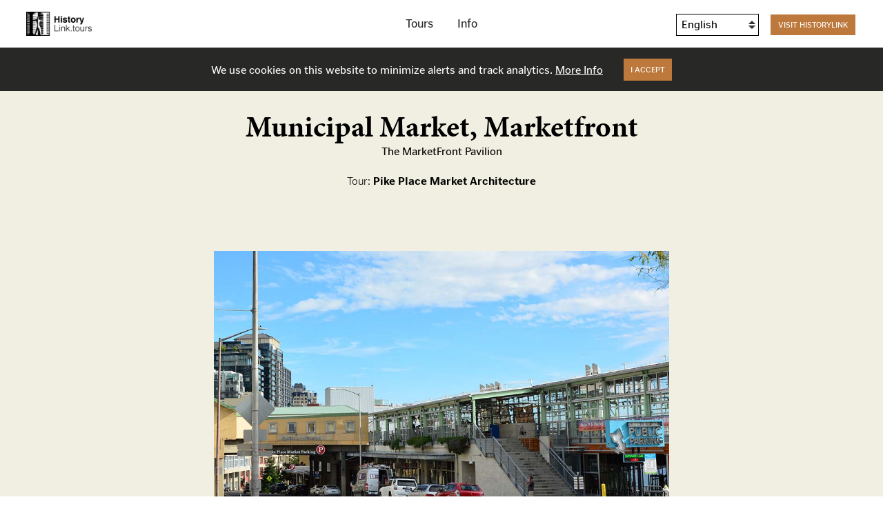

--- FILE ---
content_type: text/html; charset=UTF-8
request_url: https://historylink.tours/stop/municipal-market-marketfront/
body_size: 8926
content:
<!DOCTYPE html>
<!-- built by Civilization -->
<html xmlns="http://www.w3.org/1999/xhtml" dir="ltr" lang="en-US">
<head>
	<meta charset="UTF-8" />
	<meta http-equiv="X-UA-Compatible" content="IE=Edge,chrome=1">
	<meta http-equiv="Content-Type" content="text/html; charset=UTF-8" />
	<meta name="viewport" content="width=device-width, initial-scale=1, viewport-fit=cover" />

    <meta name="home-url" content="https://historylink.tours/" />
	<meta name="template-dir" content="https://historylink.tours/wp-content/themes/HistorylinkTours-Civ2022/" />

    <meta name="apple-mobile-web-app-title" content="HistoryLink📍" />
	<meta name="apple-mobile-web-app-capable" content="yes" />
	<meta name="mobile-web-app-capable" content="yes" />
	<meta name="apple-mobile-web-app-status-bar-style" content="default" />

    	<meta property="og:image" content="https://historylink.tours/wp-content/uploads/2020/05/Joe-Desimone-Bridge-and-MarketFront-Pike-Place-Market-Seattle-2019.jpg">
	<meta property="og:title" content="HistoryLink Tours — Municipal Market, Marketfront" />

	<title>HistoryLink Tours — Municipal Market, Marketfront</title>

    <link rel="manifest" href="https://historylink.tours/manifest.json" />
    <link rel="shortcut icon" href="https://historylink.tours/wp-content/themes/HistorylinkTours-Civ2022/i/favicon.png" />
    <link rel="apple-touch-icon-precomposed" href="https://historylink.tours/wp-content/themes/HistorylinkTours-Civ2022/i/app-icon.png" />

	<link rel="preload" href="https://use.typekit.net/tap7jni.css" as="style" />
    <link rel="stylesheet" href="https://use.typekit.net/tap7jni.css" />
	<link rel="preload" href="https://historylink.tours/wp-content/themes/HistorylinkTours-Civ2022/style.css?ver=1.082" as="style" />

    <meta name='robots' content='max-image-preview:large' />
	<style>img:is([sizes="auto" i], [sizes^="auto," i]) { contain-intrinsic-size: 3000px 1500px }</style>
	<link rel='dns-prefetch' href='//apis.google.com' />
<link rel='dns-prefetch' href='//maps.googleapis.com' />
<style id='classic-theme-styles-inline-css' type='text/css'>
/*! This file is auto-generated */
.wp-block-button__link{color:#fff;background-color:#32373c;border-radius:9999px;box-shadow:none;text-decoration:none;padding:calc(.667em + 2px) calc(1.333em + 2px);font-size:1.125em}.wp-block-file__button{background:#32373c;color:#fff;text-decoration:none}
</style>
<style id='global-styles-inline-css' type='text/css'>
:root{--wp--preset--aspect-ratio--square: 1;--wp--preset--aspect-ratio--4-3: 4/3;--wp--preset--aspect-ratio--3-4: 3/4;--wp--preset--aspect-ratio--3-2: 3/2;--wp--preset--aspect-ratio--2-3: 2/3;--wp--preset--aspect-ratio--16-9: 16/9;--wp--preset--aspect-ratio--9-16: 9/16;--wp--preset--color--black: #000000;--wp--preset--color--cyan-bluish-gray: #abb8c3;--wp--preset--color--white: #ffffff;--wp--preset--color--pale-pink: #f78da7;--wp--preset--color--vivid-red: #cf2e2e;--wp--preset--color--luminous-vivid-orange: #ff6900;--wp--preset--color--luminous-vivid-amber: #fcb900;--wp--preset--color--light-green-cyan: #7bdcb5;--wp--preset--color--vivid-green-cyan: #00d084;--wp--preset--color--pale-cyan-blue: #8ed1fc;--wp--preset--color--vivid-cyan-blue: #0693e3;--wp--preset--color--vivid-purple: #9b51e0;--wp--preset--gradient--vivid-cyan-blue-to-vivid-purple: linear-gradient(135deg,rgba(6,147,227,1) 0%,rgb(155,81,224) 100%);--wp--preset--gradient--light-green-cyan-to-vivid-green-cyan: linear-gradient(135deg,rgb(122,220,180) 0%,rgb(0,208,130) 100%);--wp--preset--gradient--luminous-vivid-amber-to-luminous-vivid-orange: linear-gradient(135deg,rgba(252,185,0,1) 0%,rgba(255,105,0,1) 100%);--wp--preset--gradient--luminous-vivid-orange-to-vivid-red: linear-gradient(135deg,rgba(255,105,0,1) 0%,rgb(207,46,46) 100%);--wp--preset--gradient--very-light-gray-to-cyan-bluish-gray: linear-gradient(135deg,rgb(238,238,238) 0%,rgb(169,184,195) 100%);--wp--preset--gradient--cool-to-warm-spectrum: linear-gradient(135deg,rgb(74,234,220) 0%,rgb(151,120,209) 20%,rgb(207,42,186) 40%,rgb(238,44,130) 60%,rgb(251,105,98) 80%,rgb(254,248,76) 100%);--wp--preset--gradient--blush-light-purple: linear-gradient(135deg,rgb(255,206,236) 0%,rgb(152,150,240) 100%);--wp--preset--gradient--blush-bordeaux: linear-gradient(135deg,rgb(254,205,165) 0%,rgb(254,45,45) 50%,rgb(107,0,62) 100%);--wp--preset--gradient--luminous-dusk: linear-gradient(135deg,rgb(255,203,112) 0%,rgb(199,81,192) 50%,rgb(65,88,208) 100%);--wp--preset--gradient--pale-ocean: linear-gradient(135deg,rgb(255,245,203) 0%,rgb(182,227,212) 50%,rgb(51,167,181) 100%);--wp--preset--gradient--electric-grass: linear-gradient(135deg,rgb(202,248,128) 0%,rgb(113,206,126) 100%);--wp--preset--gradient--midnight: linear-gradient(135deg,rgb(2,3,129) 0%,rgb(40,116,252) 100%);--wp--preset--font-size--small: 13px;--wp--preset--font-size--medium: 20px;--wp--preset--font-size--large: 36px;--wp--preset--font-size--x-large: 42px;--wp--preset--spacing--20: 0.44rem;--wp--preset--spacing--30: 0.67rem;--wp--preset--spacing--40: 1rem;--wp--preset--spacing--50: 1.5rem;--wp--preset--spacing--60: 2.25rem;--wp--preset--spacing--70: 3.38rem;--wp--preset--spacing--80: 5.06rem;--wp--preset--shadow--natural: 6px 6px 9px rgba(0, 0, 0, 0.2);--wp--preset--shadow--deep: 12px 12px 50px rgba(0, 0, 0, 0.4);--wp--preset--shadow--sharp: 6px 6px 0px rgba(0, 0, 0, 0.2);--wp--preset--shadow--outlined: 6px 6px 0px -3px rgba(255, 255, 255, 1), 6px 6px rgba(0, 0, 0, 1);--wp--preset--shadow--crisp: 6px 6px 0px rgba(0, 0, 0, 1);}:where(.is-layout-flex){gap: 0.5em;}:where(.is-layout-grid){gap: 0.5em;}body .is-layout-flex{display: flex;}.is-layout-flex{flex-wrap: wrap;align-items: center;}.is-layout-flex > :is(*, div){margin: 0;}body .is-layout-grid{display: grid;}.is-layout-grid > :is(*, div){margin: 0;}:where(.wp-block-columns.is-layout-flex){gap: 2em;}:where(.wp-block-columns.is-layout-grid){gap: 2em;}:where(.wp-block-post-template.is-layout-flex){gap: 1.25em;}:where(.wp-block-post-template.is-layout-grid){gap: 1.25em;}.has-black-color{color: var(--wp--preset--color--black) !important;}.has-cyan-bluish-gray-color{color: var(--wp--preset--color--cyan-bluish-gray) !important;}.has-white-color{color: var(--wp--preset--color--white) !important;}.has-pale-pink-color{color: var(--wp--preset--color--pale-pink) !important;}.has-vivid-red-color{color: var(--wp--preset--color--vivid-red) !important;}.has-luminous-vivid-orange-color{color: var(--wp--preset--color--luminous-vivid-orange) !important;}.has-luminous-vivid-amber-color{color: var(--wp--preset--color--luminous-vivid-amber) !important;}.has-light-green-cyan-color{color: var(--wp--preset--color--light-green-cyan) !important;}.has-vivid-green-cyan-color{color: var(--wp--preset--color--vivid-green-cyan) !important;}.has-pale-cyan-blue-color{color: var(--wp--preset--color--pale-cyan-blue) !important;}.has-vivid-cyan-blue-color{color: var(--wp--preset--color--vivid-cyan-blue) !important;}.has-vivid-purple-color{color: var(--wp--preset--color--vivid-purple) !important;}.has-black-background-color{background-color: var(--wp--preset--color--black) !important;}.has-cyan-bluish-gray-background-color{background-color: var(--wp--preset--color--cyan-bluish-gray) !important;}.has-white-background-color{background-color: var(--wp--preset--color--white) !important;}.has-pale-pink-background-color{background-color: var(--wp--preset--color--pale-pink) !important;}.has-vivid-red-background-color{background-color: var(--wp--preset--color--vivid-red) !important;}.has-luminous-vivid-orange-background-color{background-color: var(--wp--preset--color--luminous-vivid-orange) !important;}.has-luminous-vivid-amber-background-color{background-color: var(--wp--preset--color--luminous-vivid-amber) !important;}.has-light-green-cyan-background-color{background-color: var(--wp--preset--color--light-green-cyan) !important;}.has-vivid-green-cyan-background-color{background-color: var(--wp--preset--color--vivid-green-cyan) !important;}.has-pale-cyan-blue-background-color{background-color: var(--wp--preset--color--pale-cyan-blue) !important;}.has-vivid-cyan-blue-background-color{background-color: var(--wp--preset--color--vivid-cyan-blue) !important;}.has-vivid-purple-background-color{background-color: var(--wp--preset--color--vivid-purple) !important;}.has-black-border-color{border-color: var(--wp--preset--color--black) !important;}.has-cyan-bluish-gray-border-color{border-color: var(--wp--preset--color--cyan-bluish-gray) !important;}.has-white-border-color{border-color: var(--wp--preset--color--white) !important;}.has-pale-pink-border-color{border-color: var(--wp--preset--color--pale-pink) !important;}.has-vivid-red-border-color{border-color: var(--wp--preset--color--vivid-red) !important;}.has-luminous-vivid-orange-border-color{border-color: var(--wp--preset--color--luminous-vivid-orange) !important;}.has-luminous-vivid-amber-border-color{border-color: var(--wp--preset--color--luminous-vivid-amber) !important;}.has-light-green-cyan-border-color{border-color: var(--wp--preset--color--light-green-cyan) !important;}.has-vivid-green-cyan-border-color{border-color: var(--wp--preset--color--vivid-green-cyan) !important;}.has-pale-cyan-blue-border-color{border-color: var(--wp--preset--color--pale-cyan-blue) !important;}.has-vivid-cyan-blue-border-color{border-color: var(--wp--preset--color--vivid-cyan-blue) !important;}.has-vivid-purple-border-color{border-color: var(--wp--preset--color--vivid-purple) !important;}.has-vivid-cyan-blue-to-vivid-purple-gradient-background{background: var(--wp--preset--gradient--vivid-cyan-blue-to-vivid-purple) !important;}.has-light-green-cyan-to-vivid-green-cyan-gradient-background{background: var(--wp--preset--gradient--light-green-cyan-to-vivid-green-cyan) !important;}.has-luminous-vivid-amber-to-luminous-vivid-orange-gradient-background{background: var(--wp--preset--gradient--luminous-vivid-amber-to-luminous-vivid-orange) !important;}.has-luminous-vivid-orange-to-vivid-red-gradient-background{background: var(--wp--preset--gradient--luminous-vivid-orange-to-vivid-red) !important;}.has-very-light-gray-to-cyan-bluish-gray-gradient-background{background: var(--wp--preset--gradient--very-light-gray-to-cyan-bluish-gray) !important;}.has-cool-to-warm-spectrum-gradient-background{background: var(--wp--preset--gradient--cool-to-warm-spectrum) !important;}.has-blush-light-purple-gradient-background{background: var(--wp--preset--gradient--blush-light-purple) !important;}.has-blush-bordeaux-gradient-background{background: var(--wp--preset--gradient--blush-bordeaux) !important;}.has-luminous-dusk-gradient-background{background: var(--wp--preset--gradient--luminous-dusk) !important;}.has-pale-ocean-gradient-background{background: var(--wp--preset--gradient--pale-ocean) !important;}.has-electric-grass-gradient-background{background: var(--wp--preset--gradient--electric-grass) !important;}.has-midnight-gradient-background{background: var(--wp--preset--gradient--midnight) !important;}.has-small-font-size{font-size: var(--wp--preset--font-size--small) !important;}.has-medium-font-size{font-size: var(--wp--preset--font-size--medium) !important;}.has-large-font-size{font-size: var(--wp--preset--font-size--large) !important;}.has-x-large-font-size{font-size: var(--wp--preset--font-size--x-large) !important;}
:where(.wp-block-post-template.is-layout-flex){gap: 1.25em;}:where(.wp-block-post-template.is-layout-grid){gap: 1.25em;}
:where(.wp-block-columns.is-layout-flex){gap: 2em;}:where(.wp-block-columns.is-layout-grid){gap: 2em;}
:root :where(.wp-block-pullquote){font-size: 1.5em;line-height: 1.6;}
</style>
<link rel='stylesheet' id='mdp-speaker-css' href='https://historylink.tours/wp-content/plugins/speaker/css/speaker.min.css?ver=3.3.8' type='text/css' media='all' />
<style id='mdp-speaker-inline-css' type='text/css'>

            .mdp-speaker-wrapper{
                --mdp-speaker-bg: rgba(189, 120, 60, 1);
            }
            .mejs-button, .mejs-time, .mejs-time-rail { height: 20px !important }
</style>
<link rel='stylesheet' id='mdp-voicer-css' href='https://historylink.tours/wp-content/plugins/voicer/css/voicer.min.css?ver=3.0.10' type='text/css' media='all' />
<link rel='stylesheet' id='base_css-css' href='https://historylink.tours/wp-content/themes/HistorylinkTours-Civ2022/style.css?ver=1.082' type='text/css' media='all' />
<script type="text/javascript" src="https://historylink.tours/wp-content/themes/HistorylinkTours-Civ2022/js/jquery3.2.1.min.js?ver=6.8.3" id="jquery-js"></script>
<link rel="https://api.w.org/" href="https://historylink.tours/wp-json/" /><link rel="alternate" title="JSON" type="application/json" href="https://historylink.tours/wp-json/wp/v2/stop/747" /><link rel="canonical" href="https://historylink.tours/stop/municipal-market-marketfront/" />

        <meta name="google-analytics-id" content="UA-8808074-2" />
    <script>
                (function(i,s,o,g,r,a,m){i['GoogleAnalyticsObject']=r;i[r]=i[r]||function(){
        (i[r].q=i[r].q||[]).push(arguments)},i[r].l=1*new Date();a=s.createElement(o),
        m=s.getElementsByTagName(o)[0];a.async=1;a.src=g;m.parentNode.insertBefore(a,m)
        })(window,document,'script','//www.google-analytics.com/analytics.js','ga');
        ga('create', 'UA-8808074-2', 'auto');
    </script>
    
	<!--[if IE]><script src="https://html5shiv.googlecode.com/svn/trunk/html5.js"></script><![endif]-->
</head>

<body data-rsssl=1 class="first-load" data-loading="true">

	<header class="main-header" id="site-header">
        <a class="home-link" href="https://historylink.tours/" title="go to Homepage">
            <h1 class="logo">HistoryLink Tours</h1>
        </a>

                <menu class="main-menu" id="main-menu">
            <ul class="menu">
                <li ><a href="https://historylink.tours/#tours"><span>Tours</span></a></li>
                <li ><a href="https://historylink.tours/info/"><span>Info</span></a></li>
            </ul>
        </menu>

        <menu class="secondary-menu">
            <ul>
                <li class="language-select notranslate"><div class="gtranslate_wrapper" id="gt-wrapper-54748430"></div></li>
                <li class="headerLink"><a class="button" href="http://historylink.org">Visit HistoryLink</a></li>            </ul>
        </menu>

		<button class="menu-button" id="menu-button" type="button" aria-label="Menu" aria-controls="main-menu">
			<i></i>
			<i></i>
			<i></i>
		</button>
    </header>

	<div class="content-wrap" id="content-wrap">
		<div class="content" id="content" data-pagename="HistoryLink Tours — Municipal Market, Marketfront">    <section class="cream-bg black-text">
        <div class="wrap text-wrap Xnarrow stop-title align-center">
            <h2>Municipal Market, Marketfront</h2>
            <p>The MarketFront Pavilion</p>
                            <p class="tour-links">Tour:
                <a href="https://historylink.tours/tour/pike-place-market-architecture/">Pike Place Market Architecture</a></p>
                    </div>

        <div class="wrap text-wrap flush-top lite-bottom">
                    <div class="slideshow">
                <div class="slide">
            <div class="slide-image image-cover">
                <img data-src="https://historylink.tours/wp-content/uploads/2020/05/Joe-Desimone-Bridge-and-MarketFront-Pike-Place-Market-Seattle-2019.jpg" />
            </div>
            <div class="caption"><small>Joe Desimone Bridge and MarketFront, Pike Place Market, Seattle, 2019, Photo by Joe Mabel (CC BY-SA 4.0)</small></div>        </div>
                <div class="slide">
            <div class="slide-image image-contain ">
                <img data-src="https://historylink.tours/wp-content/uploads/2020/05/MarketFront-and-Seattle-skyline-Pike-Place-Market-2019.jpg" />
            </div>
            <div class="caption"><small>MarketFront and Seattle skyline, Pike Place Market, 2019, photo by Joe Mabel (CC BY-SA 4.0)</small></div>        </div>
            <div class="slide">
            <div class="slide-image image-contain ">
                <img data-src="https://historylink.tours/wp-content/uploads/2020/05/Demolition-of-Western-Parking-Garage-Pike-Place-Market-Seattle-1974-Courtesy-SMA-31654.jpg" />
            </div>
            <div class="caption"><small>Demolition of Western Parking Garage, Pike Place Market, Seattle, 1974, Courtesy SMA (31654)</small></div>        </div>
            <div class="slide">
            <div class="slide-image image-contain ">
                <img data-src="https://historylink.tours/wp-content/uploads/2020/05/Western-Parking-Garage-Pike-Place-Market-Seattle-1964.jpg" />
            </div>
            <div class="caption"><small>Western Parking Garage, Pike Place Market, Seattle, 1964, Courtesy SMA (31701)</small></div>        </div>
            <div class="slide">
            <div class="slide-image image-contain ">
                <img data-src="https://historylink.tours/wp-content/uploads/2020/05/Municipal-Market-fire-Pike-Place-Market-Seattle-November-11-1961.jpg" />
            </div>
            <div class="caption"><small>Municipal Market fire, Pike Place Market, Seattle, November 11, 1961, Courtesy SMA (33209)</small></div>        </div>
            <div class="slide">
            <div class="slide-image image-contain ">
                <img data-src="https://historylink.tours/wp-content/uploads/2020/05/Joe-Desimone-Bridge-between-North-Arcade-and-Municipal-Market-right-Seattle-February-1961.jpg" />
            </div>
            <div class="caption"><small>Joe Desimone Bridge between North Arcade and Municipal Market (right), Seattle, February 1961, Courtesy SMA (31698)</small></div>        </div>
        </div>
    
        <div class="slideshow-nav" id="slideshow-nav">
        <button class="slideshow-arrow arrow-left" id="arrow-left">
            <svg xmlns="http://www.w3.org/2000/svg" x="0px" y="0px" viewBox="0 0 7.99 18.43">
  <polygon points="7.4,18.43 7.99,17.96 0.96,9.22 7.99,0.47 7.4,0 0,9.22"/>
</svg>        </button>
        <button class="slideshow-arrow arrow-right" id="arrow-right">
            <svg xmlns="http://www.w3.org/2000/svg" x="0px" y="0px" viewBox="0 0 7.99 18.43">
  <polygon points="0.58,18.43 0,17.96 7.03,9.22 0,0.47 0.58,0 7.99,9.22"/>
</svg>        </button>
    </div>
            </div>

        <div class="wrap text-wrap flush-top">
                    <dl class="accordion">
                                        <dt class="map-directions" id="map-directions"><button>Map & Directions</button></dt>
                <dd class="map-directions">
                    <div class="map-wrap">
                        <div class="map acf-map" id="map"></div>
                        <div class="hidden">                            <div class="marker stop-marker" data-title="Municipal Market, Marketfront" data-lat="47.60946310000001" data-lng="-122.3428326">
                                <div class="marker-window">
                                    <h4>Municipal Market, Marketfront</h4>
                                    <p>The MarketFront Pavilion</p>                                </div>
                            </div>
                        </div>
                        <label class="center-me" id="center-me"><input type="checkbox" value="true" /><span>Center Me</span></label>
                    </div>
                    <div id="directions"></div>
                    <div class="button-wrap align-center" id="get-directions-wrap">
                        <button class="button" id="get-directions">Get Walking Directions</button>
                    </div>
               </dd>
                            </dl>
                    </div>
    </section>

    <!-- <section class="gray-bg">
        <div class="map-wrap">
            <div class="map acf-map" id="map"></div>
            <div class="hidden">                <div class="marker stop-marker" data-title="Municipal Market, MarketFront" data-lat="47.60946310000001" data-lng="-122.3428326">
                    <div class="marker-window">
                        <h4>Municipal Market, Marketfront</h4>
                        <p>The MarketFront Pavilion</p>                    </div>
                </div>
            </div>
            <label class="center-me" id="center-me"><input type="checkbox" value="true" /><span>Center Me</span></label>
        </div>
    </section> -->

        <section class="darkgray-bg white-text stop-audio fallback-audio">
        <div class="wrap text-wrap audio-wrap lite align-center">
                        <audio preload controls><source src="https://historylink.tours/wp-content/uploads/speaker/post-747.mp3?date=202007061507" /></audio>
            <small>Listen (English Only)</small>
        </div>
    </section>
    
        <section class="palegray-bg black-text stop-sections">
        <!-- <div class="page-anchor" id="stop-text"></div> -->
        <div class="wrap full-width lite align-center">
            <div class="button-wrap">
                <button class="button has-icon" data-listen="stop-text" aria-controls="Tour Stop Audio" data-track="Municipal Market, Marketfront">
                    <svg xmlns="http://www.w3.org/2000/svg" fill-rule="evenodd" class="audio-icon" clip-rule="evenodd" viewBox="0 0 24 24">
  <path d="m15 23-9.309-6H0V7h5.691L15 1v22zM6 7.991v8.018l8 5.157V2.834L6 7.991zm14.228-4.219A10.779 10.779 0 0 1 24 12.001a10.78 10.78 0 0 1-3.77 8.229l-.708-.708C21.658 17.731 23 15.021 23 12s-1.342-5.731-3.478-7.522l.706-.706zm-2.929 2.929A6.848 6.848 0 0 1 19.775 12a6.848 6.848 0 0 1-2.476 5.299l-.706-.706a5.861 5.861 0 0 0 2.182-4.591 5.861 5.861 0 0 0-2.184-4.593l.708-.708zM5 8H1v8h4V8z"/>
</svg>                                        <span data-off>Listen</span>
                    <span data-loading>Loading</span>
                    <span data-stop>Stop</span>
                </button>
            </div>
        </div>
        <div data-listen-content="stop-text">
                    <div class="wrap full-width flush-top">
                
    <div class="wrap text-wrap flush-top stop-text">
        <h3>The MarketFront Pavilion</h3>        <p>The Municipal Market once stood here. It featured a crenellated roofline and concrete stucco cladding that was mirrored by the original bridge. It was the last of the major additions the Goodwins would make to the Market. Featuring an area south of the bridge specifically devoted to meat-market stalls, along with nearby refrigeration units, men&#8217;s and women&#8217;s restrooms, and a continuous flow of farm stalls into the bridge area from the North Arcade, the aesthetic conveyed function over form. Overflow farm stalls remained in use in the Municipal Market until 1941, although by that time most of the space had been repurposed into stores.</p>
<p>In 1961 a fire gutted the upper floors of the Municipal Market, although the Western Avenue shops and lower parking area continued to be in use until the 1977 rehabilitation project. By then the remaining portions of the Municipal Market had deteriorated badly, and were located outside the bounds of the new historic district. The area was left as a street-level parking lot until 2017.</p>
<p>In 2015, Seattle seized an opportunity to begin construction of its first new market building in 40 years. The MarketFront, its utilitarian simplicity inspired by the framework laid out by the Goodwins, opened to the public in summer of 2017, creating 47 new day stalls, 40 units of low-income senior housing with seven live/work units, more parking, and the Market Commons &#8212; a community outreach center hosted by the Pike Place Market Foundation. In 2019 the MarketFront was recognized by the American Institute of Architects, and received an award for Regional &#038; Urban Design Excellence. The Market PDA and the City of Seattle are working together on the design of the new Overlook Walk, which will connect the MarketFront to the central waterfront.</p>
<p><em> Walk northwest through the MarketFront pavilion toward the two totem poles in the park.</em></p>

        <span voicer-break="" time="500ms" strength="medium"></span>    </div>
            </div>
        
                </div>
    </section>
    

    
            
			
		</div><!-- #content -->
	</div><!-- #content-wrap -->

		<footer class="main-footer black-bg white-text" id="site-footer">
        <div class="footer-wrap">
                    <div class="wrap lite signup-wrap align-center">
                <h3>Sign up for our newsletter</h3>
                <div class="button-wrap">
                    <a class="button" href="http://visitor.r20.constantcontact.com/d.jsp?llr=o4j8z6cab&p=oi&m=1102659299310&sit=ot5herleb&f=e871f8c1-0a39-47f9-954c-7e6938391b39">Sign Up</a>
                </div>
            </div>
        
                    <div class="wrap lite sponsor-wrap">
                <div class="sponsors">
                    <p>HistoryLink Tours is made possible with support from</p>
                    <div class="logos mid">
                        <div><a href="https://visitseattle.org"><div class="image-sponsor" data-src="https://historylink.tours/wp-content/uploads/2020/09/VisitSeattle_PartnerBW-360x180.jpg">Visit Seattle</div></a></div><div><div class="image-sponsor" data-src="https://historylink.tours/wp-content/uploads/2019/09/DON_logo_2016-360x103.jpg">Seattle Department of Neighborhoods</div></div><div><a href="https://www.seattle.gov/arts"><div class="image-sponsor" data-src="https://historylink.tours/wp-content/uploads/2020/09/OAC_logo-360x314.png">Arts and Culture</div></a></div><div><a href="https://4culture.org"><div class="image-sponsor" data-src="https://historylink.tours/wp-content/uploads/2020/09/4Culture-Logo-GC11-c-360x291.png">4Culture</div></a></div><div><a href="http://www.historicsouthdowntown.org"><div class="image-sponsor" data-src="https://historylink.tours/wp-content/uploads/2020/09/HSD-Logo-Final-1-scaled-360x239.jpg">Historic South Downtown</div></a></div><div><a href="https://vulcanrealestate.com"><div class="image-sponsor" data-src="https://historylink.tours/wp-content/uploads/2019/08/image-360x316.png">Vulcan</div></a></div>                    </div>
                </div>
            </div>
                </div>
        <div class="align-center credits">
            <a href="https://builtbycivilization.com">built by Civilization</a>
        </div>
	</footer>

    <!-- <script src="//instant.page/5.1.0" type="module" integrity="sha384-by67kQnR+pyfy8yWP4kPO12fHKRLHZPfEsiSXR8u2IKcTdxD805MGUXBzVPnkLHw"></script> -->

    <div class="black-bg white-text cookie-notice hide" id="cookie-notice">
        <p>We use cookies on this website to minimize alerts and track analytics. <a href="https://historylink.tours/info/#cookie-policy">More Info</a></p>
        <button class="button prompt-close">I accept</button>
    </div>

    <div class="desktop-prompt hide" id="desktop-prompt">        <svg xmlns="http://www.w3.org/2000/svg" width="34.54" height="59.39">
  <circle cx="17.27" cy="53.47" r="2.13"/>
  <path d="M1.42 47.55h31.71v2H1.42zM16.47 12.66h2v16.1h-2z"/>
  <path d="M17.47 30.17l-5.8-5.8 1.41-1.42 4.39 4.39 4.4-4.39 1.41 1.42z"/>
  <path d="M31.51 59.39H3.03C1.36 59.39 0 58.02 0 56.35V3.03C0 1.36 1.36 0 3.03 0H31.5c1.67 0 3.03 1.36 3.03 3.03v53.32a3.028 3.028 0 0 1-3.02 3.04zM3.03 2C2.46 2 2 2.46 2 3.03v53.32c0 .57.46 1.03 1.03 1.03H31.5c.57 0 1.03-.46 1.03-1.03V3.03c0-.57-.46-1.03-1.03-1.03H3.03z"/>
  <path d="M26.2 36.29H8.75v-6.74h2v4.74H24.2v-4.74h2z"/>
</svg>        <div class="prompt-text">
            <h3>Download the App</h3>
            <p>Visit HistoryLink.Tours in your mobile browser to download our web app!</p>
        </div>
        <button class="prompt-close"></button>
    </div>

    <div class="mobile-prompt hide" id="ios-prompt">        <img class="app-icon" src="https://historylink.tours/wp-content/themes/HistorylinkTours-Civ2022/i/favicon.png" alt="HistoryLink Tours App">
        <p>To add this web app to your device, tap the share icon and select Add to Home Screen.</p>
        <button class="prompt-close"></button>
    </div>

    <div class="mobile-prompt hide" id="android-prompt">        <img class="app-icon" src="https://historylink.tours/wp-content/themes/HistorylinkTours-Civ2022/i/favicon.png" alt="HistoryLink Tours App">
        <p>To add this web app to your device, tap the overflow button (three vertical dots) and select Add to Home Screen.</p>
        <button class="prompt-close"></button>
    </div>

<script type="speculationrules">
{"prefetch":[{"source":"document","where":{"and":[{"href_matches":"\/*"},{"not":{"href_matches":["\/wp-*.php","\/wp-admin\/*","\/wp-content\/uploads\/*","\/wp-content\/*","\/wp-content\/plugins\/*","\/wp-content\/themes\/HistorylinkTours-Civ2022\/*","\/*\\?(.+)"]}},{"not":{"selector_matches":"a[rel~=\"nofollow\"]"}},{"not":{"selector_matches":".no-prefetch, .no-prefetch a"}}]},"eagerness":"conservative"}]}
</script>
<div style="display:none;"><a href="https://historylink.tours/33ef58fa9e5304a8">Secret Link</a></div><script type="text/javascript" id="mdp-voicer-js-extra">
/* <![CDATA[ */
var mdpVoicer = {"ajaxurl":"https:\/\/historylink.tours\/wp-admin\/admin-ajax.php","nonce":"c738199f15","use":"true","bgColor":"rgba(189, 120, 60, 1)","radius":"100","iconColor":"rgba(255, 255, 255, 1)","playIcon":"<svg xmlns=\"http:\/\/www.w3.org\/2000\/svg\" viewBox=\"0 0 512 512.02\"><path d=\"M488.41,214.67l-352-208.1c-28.6-16.9-72.4-.5-72.4,41.3V464c0,37.5,40.7,60.1,72.4,41.3l352-208c31.4-18.5,31.5-64.1,0-82.6Z\"\/><\/svg>","stopIcon":"<svg xmlns=\"http:\/\/www.w3.org\/2000\/svg\" viewBox=\"0 0 448 512\"><path d=\"M400 32H48C21.5 32 0 53.5 0 80v352c0 26.5 21.5 48 48 48h352c26.5 0 48-21.5 48-48V80c0-26.5-21.5-48-48-48z\"\/><\/svg>","iconSize":"16","iconMargin":"16"};
/* ]]> */
</script>
<script type="text/javascript" src="https://historylink.tours/wp-content/plugins/voicer/js/voicer.min.js?ver=3.0.10" id="mdp-voicer-js"></script>
<script type="text/javascript" src="https://apis.google.com/js/api.js?ver=6.8.3" id="googleapis-js"></script>
<script type="text/javascript" src="https://historylink.tours/wp-content/themes/HistorylinkTours-Civ2022/js/scripts-min.js?ver=1.082" id="v2_scripts-js"></script>
<script type="text/javascript" src="https://maps.googleapis.com/maps/api/js?key=AIzaSyBtjWaIbhsf_aVjmOJ4_2CI9tzDjhSByVk&amp;ver=6.8.3" id="googlemaps-js"></script>
<script type="text/javascript" src="https://historylink.tours/wp-content/themes/HistorylinkTours-Civ2022/js/map-scripts-min.js?ver=1.082" id="googlemaps-scripts-js"></script>
<script type="text/javascript" id="gt_widget_script_54748430-js-before">
/* <![CDATA[ */
window.gtranslateSettings = /* document.write */ window.gtranslateSettings || {};window.gtranslateSettings['54748430'] = {"default_language":"en","languages":["af","sq","am","ar","hy","az","eu","be","bn","bs","bg","ca","ceb","ny","zh-CN","zh-TW","co","hr","cs","da","nl","en","eo","et","tl","fi","fr","fy","gl","ka","de","el","gu","ht","ha","haw","iw","hi","hmn","hu","is","ig","id","ga","it","ja","jw","kn","kk","km","ko","ku","ky","lo","la","lv","lt","lb","mk","mg","ms","ml","mt","mi","mr","mn","my","ne","no","ps","fa","pl","pt","pa","ro","ru","sm","gd","sr","st","sn","sd","si","sk","sl","so","es","su","sw","sv","tg","ta","te","th","tr","uk","ur","uz","vi","cy","xh","yi","yo","zu"],"url_structure":"none","detect_browser_language":1,"wrapper_selector":"#gt-wrapper-54748430","select_language_label":"Select Language","horizontal_position":"inline","flags_location":"\/wp-content\/plugins\/gtranslate\/flags\/"};
/* ]]> */
</script><script src="https://historylink.tours/wp-content/plugins/gtranslate/js/dropdown.js?ver=6.8.3" data-no-optimize="1" data-no-minify="1" data-gt-orig-url="/stop/municipal-market-marketfront/" data-gt-orig-domain="historylink.tours" data-gt-widget-id="54748430" defer></script>
<script>(function(){function c(){var b=a.contentDocument||a.contentWindow.document;if(b){var d=b.createElement('script');d.innerHTML="window.__CF$cv$params={r:'9be3d9179a82cf62',t:'MTc2ODQ2NDExNy4wMDAwMDA='};var a=document.createElement('script');a.nonce='';a.src='/cdn-cgi/challenge-platform/scripts/jsd/main.js';document.getElementsByTagName('head')[0].appendChild(a);";b.getElementsByTagName('head')[0].appendChild(d)}}if(document.body){var a=document.createElement('iframe');a.height=1;a.width=1;a.style.position='absolute';a.style.top=0;a.style.left=0;a.style.border='none';a.style.visibility='hidden';document.body.appendChild(a);if('loading'!==document.readyState)c();else if(window.addEventListener)document.addEventListener('DOMContentLoaded',c);else{var e=document.onreadystatechange||function(){};document.onreadystatechange=function(b){e(b);'loading'!==document.readyState&&(document.onreadystatechange=e,c())}}}})();</script></body>

<script> if ('serviceWorker' in navigator) {
    // console.log("Will the service worker register?");
    navigator.serviceWorker.register('https://historylink.tours/service-worker.js')
      .then(function(reg){
        // console.log("Yes, it did.");
     }).catch(function(err) {
        // console.log("No it didn't. This happened:", err)
    });
 }
</script>
</html>


--- FILE ---
content_type: text/css
request_url: https://historylink.tours/wp-content/themes/HistorylinkTours-Civ2022/style.css?ver=1.082
body_size: 12834
content:
@charset "UTF-8";
/*
	Theme Name: HistoryLink Tours (Multilingual 2022 Revision)
	Theme URI: http://builtbycivilization.com
	Description: Walking Tours Web App for HistoryLink.org
	Version: 1.2
	Author: Civilization
	Author URI: http://builtbycivilization.com
*/
*, *:after, *:before {
  -webkit-box-sizing: border-box;
  -moz-box-sizing: border-box;
  box-sizing: border-box;
}

html, body, body div, span, object, iframe, h1, h2, h3, h4, h5, h6, dl.accordion dt button, p, blockquote, pre, abbr, address, cite, code, del, dfn, em, img, ins, kbd, q, samp, small, strong, sub, sup, var, b, i, dl, dt, dd, ol, ul, li, fieldset, form, label, legend, table, caption, tbody, tfoot, thead, tr, th, td, article, aside, figure, footer, header, hgroup, menu, nav, section, time, mark, audio, video, input, select {
  margin: 0;
  padding: 0;
  border: 0;
  outline: 0;
  font-size: 100%;
  vertical-align: baseline;
  background: transparent;
  text-decoration: none;
}

article, aside, figure, footer, header, hgroup, nav, section {
  display: block;
}

html {
  overflow-y: scroll;
}

ul {
  list-style: none;
}

blockquote, q {
  quotes: none;
}

blockquote:before,
blockquote:after,
q:before,
q:after {
  content: "";
  content: none;
}

a {
  margin: 0;
  padding: 0;
  font-size: 100%;
  vertical-align: baseline;
  background: transparent;
}

del {
  text-decoration: line-through;
}

abbr[title], dfn[title] {
  border-bottom: 1px dotted #000;
  cursor: help;
}

table {
  border-collapse: collapse;
  border-spacing: 0;
}

th {
  font-weight: bold;
  vertical-align: bottom;
}

td {
  font-weight: normal;
  vertical-align: top;
}

hr {
  display: block;
  height: 1px;
  border: 0;
  border-top: 1px solid #ccc;
  margin: 1em 0;
  padding: 0;
}

input, select {
  vertical-align: middle;
}

pre {
  white-space: pre; /* CSS2 */
  white-space: pre-wrap; /* CSS 2.1 */
  white-space: pre-line; /* CSS 3 (and 2.1 as well, actually) */
  word-wrap: break-word; /* IE */
}

input[type=radio] {
  vertical-align: text-bottom;
}

input[type=checkbox] {
  vertical-align: bottom;
  *vertical-align: baseline;
}

.ie6 input {
  vertical-align: text-bottom;
}

select, input, textarea {
  font: 99% sans-serif;
}

table {
  font-size: inherit;
  font: 100%;
}

a:hover, :active, :focus {
  outline: none;
}

small {
  font-size: 85%;
}

strong, th {
  font-weight: bold;
}

td, td img {
  vertical-align: top;
}

sub, sup {
  font-size: 75%;
  line-height: 0;
  position: relative;
}

sup {
  top: -0.5em;
}

sub {
  bottom: -0.25em;
}

pre, code, kbd, samp {
  font-family: monospace, sans-serif;
}

.clickable, label,
input[type=button],
input[type=submit],
button {
  cursor: pointer;
}

button, input, select, textarea {
  margin: 0;
}

button {
  width: auto;
  overflow: visible;
  border: 0;
  background: transparent;
}

.ie7 img {
  -ms-interpolation-mode: bicubic;
}

.hidden {
  display: none;
  visibility: hidden;
}

.center-me, .button {
  display: inline-block;
  color: inherit;
  cursor: pointer;
  padding: 0.7rem 1.1rem;
  font-size: 1.2rem;
  line-height: 1.6rem;
  border-radius: 0;
  text-transform: uppercase;
  text-decoration: none;
  background: #bd783c;
  color: #fff;
}
.center-me:focus, .button:focus, .center-me:hover, .button:hover {
  background: #f6c368;
  color: #000;
}

.image-cover img, .tour-stop-image img, .hero > img, .grid-image img {
  display: block;
  width: 100% !important;
  height: 100% !important;
  object-fit: cover;
  font-family: "object-fit: cover;";
}

.image-contain img {
  display: block;
  width: 100% !important;
  height: 100% !important;
  object-fit: contain;
  font-family: "object-fit: contain;";
}

.split .half ul:not(.gfield_radio):not(.gfield_checkbox):not(.gform_fields):not(.social-media), .wrap.text-wrap ul:not(.gfield_radio):not(.gfield_checkbox):not(.gform_fields):not(.social-media) {
  list-style: disc;
}
.split .half ul:not(.gfield_radio):not(.gfield_checkbox):not(.gform_fields):not(.social-media), .wrap.text-wrap ul:not(.gfield_radio):not(.gfield_checkbox):not(.gform_fields):not(.social-media), .split .half ol, .wrap.text-wrap ol {
  padding-left: 2rem;
}
.split .half ul:not(.gfield_radio):not(.gfield_checkbox):not(.gform_fields):not(.social-media) li, .wrap.text-wrap ul:not(.gfield_radio):not(.gfield_checkbox):not(.gform_fields):not(.social-media) li, .split .half ol li, .wrap.text-wrap ol li {
  margin-top: 4px;
}
.split .half a:not(.button), .wrap.text-wrap a:not(.button) {
  text-decoration: underline;
}
.split .half blockquote, .wrap.text-wrap blockquote {
  padding: 3rem;
}
@media only screen and (min-width: 600px) {
  .split .half blockquote, .wrap.text-wrap blockquote {
    padding: 6rem;
  }
}

input, textarea, button, select, body {
  font-family: poynter-gothic-text, Helvetica, Arial, sans-serif;
  font-style: normal;
}

blockquote h2, blockquote h3, blockquote p, blockquote, q, h4, h2, h1 {
  font-family: minion-pro, serif;
  font-style: normal;
}

h3 {
  font-family: minion-std-black, serif;
  font-weight: 400;
  font-style: normal;
}

.stop-title .tour-links, .sponsors p, dl.accordion dd, dl.accordion dt button::after, .grid-item, h4 {
  font-weight: 300;
}

.tour-info h5, .center-me, .button {
  font-weight: 400;
}

.map-directions .adp-placemark, .acf-map .gm-style-iw h4, .filters .current, cite, h5, h1 {
  font-weight: 600;
}

.stop-title .tour-links a, strong, b, h6, dl.accordion dt button, h2 {
  font-weight: 700;
}

.caption > *, .tour-info h5, em, i {
  font-style: italic;
}

:-webkit-autofill {
  -webkit-text-fill-color: #282826;
  -webkit-box-shadow: 0 0 0px 1000px #f6c368 inset;
}

:-moz-autofill { /* Firefox 18- */
  -moz-text-fill-color: #282826;
  -moz-box-shadow: 0 0 0px 1000px #f6c368 inset;
}

::-moz-autofill { /* Firefox 19+ */
  -moz-text-fill-color: #282826;
  -moz-box-shadow: 0 0 0px 1000px #f6c368 inset;
}

::-webkit-input-placeholder {
  color: #282826;
  opacity: 0.5;
}

:-moz-placeholder { /* Firefox 18- */
  color: #282826;
  opacity: 0.5;
}

::-moz-placeholder { /* Firefox 19+ */
  color: #282826;
  opacity: 0.5;
}

:-ms-input-placeholder {
  color: #282826;
  overflow: hidden;
}

::selection {
  background: #f6c368;
  color: #282826;
  text-shadow: none;
}

::-moz-selection {
  background: #f6c368;
  color: #282826;
  text-shadow: none;
}

html {
  width: 100%;
  min-height: 100%;
  -webkit-font-smoothing: antialiased;
  -webkit-text-size-adjust: none;
  -moz-osx-font-smoothing: grayscale; /* fixes FF over-bolding */
  -ms-overflow-style: -ms-autohiding-scrollbar;
  font-size: 62.5%; /* 10px reset */
  position: relative;
  background: #fff;
  color: #000;
  -webkit-overflow-scrolling: touch;
}

body {
  width: 100%;
  min-height: 100%;
  font-size: 1.6rem;
  line-height: 1.45;
  overflow-x: hidden;
  padding-top: 7rem; /* fixed header height */
}
body.modal-open {
  height: 100%;
  height: 100vh;
  overflow-y: hidden;
}

h1 {
  font-size: 4.2rem;
  line-height: 1.16666667;
}
@media only screen and (min-width: 769px) {
  h1 {
    font-size: 7rem;
  }
}

h2 {
  font-size: 3rem;
  font-size: calc(3rem + 1vw);
  line-height: 1.125;
}

h3 {
  font-size: 2rem;
  font-size: calc(2rem + 0.5vw);
  line-height: 1.2;
}

h4 {
  font-size: 1.6rem;
  font-size: calc(1.6rem + 0.25vw);
}

h5 {
  font-size: 1.6rem;
}

h6, dl.accordion dt button {
  font-size: 1.4rem;
  text-transform: uppercase;
}

q {
  display: block;
  font-size: 2.4rem;
  line-height: 1.3;
  /*
  	@include responsive(min, 930) {
  		max-width: 92rem;
  		margin: 0 auto;
  	}
  */
}
@media only screen and (min-width: 600px) {
  q {
    font-size: 4.8rem;
    font-size: calc(3rem + 0.75vw);
  }
}
q + cite {
  display: block;
  font-style: normal;
}
q + cite::before {
  content: "— ";
}
q.quote {
  quotes: "“" "”" "‘" "’";
}
q.quote p {
  display: inline;
}
q.quote::before {
  display: inline;
  content: open-quote;
}
q.quote::after {
  display: inline;
  content: close-quote;
}

blockquote p {
  font-size: 1.6rem;
}
@media only screen and (min-width: 600px) {
  blockquote p {
    font-size: 2rem;
  }
}

cite {
  font-style: normal;
  font-size: 2rem;
  line-height: 1.2;
  margin-top: 2rem;
}
@media only screen and (min-width: 600px) {
  cite {
    margin-top: 3rem;
    font-size: 2.4rem;
  }
}
cite span {
  display: block;
  margin-top: 1rem;
  text-transform: uppercase;
  font-size: 1.2rem;
}
@media only screen and (min-width: 600px) {
  cite span {
    margin-top: 2rem;
    font-size: 1.6rem;
  }
}

hr {
  border-top: 2px solid #282826;
  margin: 6rem auto;
}

p + h3,
ul + h3,
ol + h3,
h1 + hr,
h1 + p,
h1 + form,
h2 + hr,
h2 + p,
h2 + h3,
blockquote + h3,
hr + h3,
h2 + .accordion {
  margin-top: 3rem;
}
@media only screen and (min-width: 600px) {
  p + h3,
ul + h3,
ol + h3,
h1 + hr,
h1 + p,
h1 + form,
h2 + hr,
h2 + p,
h2 + h3,
blockquote + h3,
hr + h3,
h2 + .accordion {
    margin-top: 4rem;
  }
}

h3 + div,
h3 + hr + p,
h3 + p,
h3 + ul,
h3 + ol,
ul + hr,
ul + ul,
ul + hr + ul,
ul + p,
ul + hr + p,
hr + p,
p + ul,
ol + p,
p + ol,
p + h4,
ul + h4,
ol + h4,
p + blockquote,
blockquote + p,
h3 + blockquote,
h5 + ul,
h4 + ul {
  margin-top: 1.6rem;
}
@media only screen and (min-width: 600px) {
  h3 + div,
h3 + hr + p,
h3 + p,
h3 + ul,
h3 + ol,
ul + hr,
ul + ul,
ul + hr + ul,
ul + p,
ul + hr + p,
hr + p,
p + ul,
ol + p,
p + ol,
p + h4,
ul + h4,
ol + h4,
p + blockquote,
blockquote + p,
h3 + blockquote,
h5 + ul,
h4 + ul {
    margin-top: 2rem;
  }
}

p + p {
  margin-top: 1.6rem;
}
@media only screen and (min-width: 600px) {
  p + p {
    margin-top: 2rem;
  }
}

input, textarea, button, select {
  -webkit-appearance: none;
  -moz-appearance: none;
}

input[type=text],
input[type=number],
input[type=password],
input[type=email],
input[type=tel],
textarea,
select {
  display: block;
  width: 100%;
  background-color: transparent;
  color: inherit;
  border: 1px solid;
  font-size: inherit;
  line-height: 3rem;
  padding: 0 0.7rem;
  margin: 0 auto;
  position: relative;
  border-radius: 0;
  z-index: 1;
}
@-moz-document url-prefix() {
  input[type=text],
input[type=number],
input[type=password],
input[type=email],
input[type=tel],
textarea,
select {
    line-height: initial !important;
    height: 3rem;
  }
}
@media all and (-ms-high-contrast: none), (-ms-high-contrast: active) {
  input[type=text],
input[type=number],
input[type=password],
input[type=email],
input[type=tel],
textarea,
select {
    height: 3rem;
  }
}

textarea {
  line-height: 1.45;
  padding: 1rem;
  height: 12rem;
}

input[type=radio],
input[type=checkbox] {
  background: transparent;
  -webkit-appearance: none;
  width: 1.6rem !important;
  height: 1.6rem;
  vertical-align: middle;
  margin-right: 1rem;
  margin-top: -2px;
  color: inherit;
  border: 1px solid;
  font-size: 2.4rem;
  line-height: 1.25;
  position: relative;
  cursor: pointer;
}
input[type=radio]:checked,
input[type=checkbox]:checked {
  background-color: #282826;
}
.dark-bg input[type=radio]:checked,
.dark-bg input[type=checkbox]:checked {
  background-color: #fff;
}

input[type=radio] {
  border-radius: 50%;
}

select {
  background: url("[data-uri]") no-repeat right 4px center;
  background-size: auto 12px;
  padding-right: 24px;
  max-width: 12rem;
}

button {
  color: inherit;
  font: inherit;
}

.button.has-icon {
  display: inline-flex;
  font-size: 1.4rem;
  line-height: 2rem;
}
.button.has-icon svg {
  width: 2rem;
  height: 2rem;
  fill: #fff;
}
.button.has-icon span {
  padding-left: 0.625em;
}
.button.has-icon:hover svg, .button.has-icon:focus:not(:active) svg {
  fill: #282826;
}

section,
footer {
  position: relative;
  width: 100%;
}

video,
iframe {
  width: 100%;
}

img {
  max-width: 100%;
}

audio {
  display: block;
  width: 100%;
}

footer {
  position: relative;
  width: 100%;
  visibility: visible;
  opacity: 1;
  transition-delay: 0s;
}
body[data-loading=true] footer {
  visibility: hidden;
  opacity: 0;
  transition: visibility 0s linear 0.25s, opacity 0.25s linear;
  will-change: visibility, opacity;
}
footer .footer-wrap {
  display: -webkit-box;
  display: -moz-box;
  display: -ms-flexbox;
  display: -webkit-flex;
  display: flex;
  -webkit-flex-direction: column;
  flex-direction: column;
}
@media only screen and (max-width: 768px) {
  footer .wrap + .wrap {
    padding-top: 0;
  }
}
@media only screen and (min-width: 769px) {
  footer .footer-wrap {
    -webkit-flex-direction: row;
    flex-direction: row;
    -webkit-align-items: center; /* Safari 7.0+ */
    align-items: center;
  }
  footer .signup-wrap {
    width: 30%;
    padding: 0 0 0 3rem;
  }
  footer .sponsor-wrap {
    width: 70%;
    padding-left: 3rem;
    padding-right: 0;
  }
  footer .sponsors {
    border-left: 1px solid #fff;
  }
  footer .sponsors .logos {
    margin-top: 1.5rem;
  }
}
@media only screen and (min-width: 1280px) {
  footer .signup-wrap {
    padding: 0 0 0 6rem;
  }
  footer .sponsor-wrap {
    padding-left: 6rem;
  }
}


.credits {
	font-family: poynter-gothic-text, Helvetica, Arial, sans-serif;
	font-style: normal;
    font-size: 1.2rem;
    line-height: 1.5;
    color: white;
    padding-bottom: 1.4rem;
}
.credits a:not(:hover):not(:focus) {
    text-decoration: none;
}

/*
.by-civilization {
  position: relative;
  z-index: 1;
  width: 100%;
  display: flex;
  justify-content: center;
  background-color: #000;
}
.by-civilization a {
  display: block;
  padding: 1.4rem;
}
.by-civilization a:not(:hover):not(:focus) svg .c {
  display: none;
}
.by-civilization svg {
  height: 2.1rem;
  fill: #fff;
} */

.desktop-prompt,
.mobile-prompt,
.modal {
  z-index: 5;
}

header.main-header {
  z-index: 4;
}

.pace,
.cookie-notice {
  z-index: 3;
}

footer.main-footer {
  z-index: 2;
}

.content-wrap {
  z-index: 1;
}

.wrap {
  position: relative;
  display: block;
  width: 100%;
  padding: 4.5rem 3rem;
}
@media only screen and (max-width: 768px) {
  .wrap + .wrap {
    padding-top: 0;
  }
}
@media only screen and (min-width: 769px) {
  .wrap {
    padding: 6rem;
  }
  .wrap.lite {
    padding-top: 3rem !important;
    padding-bottom: 3rem !important;
  }
  .wrap.lite-bottom {
    padding-bottom: 3rem !important;
  }
}
@media only screen and (min-width: 1024px) {
  .wrap {
    padding: 9rem;
  }
  .wrap.lite {
    padding-top: 6rem !important;
    padding-bottom: 6rem !important;
  }
  .wrap.lite-bottom {
    padding-bottom: 6rem !important;
  }
}
.wrap.text-wrap {
  max-width: 84rem;
  margin-left: auto;
  margin-right: auto;
}
.wrap.text-wrap.narrow {
  max-width: 72rem;
}
.wrap.text-wrap.wide {
  max-width: 108rem;
}
.wrap.full-width {
  padding-left: 0;
  padding-right: 0;
}
.wrap img,
.wrap iframe {
  width: auto;
  height: auto;
  max-width: 100%;
}
.wrap.flush-top {
  padding-top: 0 !important;
}
.wrap .wrap:last-child {
  padding-bottom: 0;
}

.align-left {
  text-align: left;
}

.align-center {
  text-align: center;
}

.align-right {
  text-align: right;
}

.intro-text {
  font-size: 2.8rem;
  font-size: calc(1.2rem + 1vw);
  line-height: 1.25;
}

.button-wrap {
  margin: 3rem 0;
  display: -webkit-box;
  display: -moz-box;
  display: -ms-flexbox;
  display: -webkit-flex;
  display: flex;
}
.button-wrap .button,
.button-wrap button {
  margin-right: 0.75rem;
}
.button-wrap a:not(.button) {
  letter-spacing: normal;
  display: block;
}
.button-wrap:first-child {
  margin-top: 0;
}
.button-wrap:last-child {
  margin-bottom: 0;
}
.button-wrap.align-center, .wrap.align-center .button-wrap {
  -webkit-justify-content: center; /* Safari 7.0+ */
  justify-content: center;
}
.button-wrap.align-center .button,
.button-wrap.align-center button, .wrap.align-center .button-wrap .button,
.wrap.align-center .button-wrap button {
  margin: 0 0.75rem 1.5rem;
}
.button-wrap.align-center:last-child, .wrap.align-center .button-wrap:last-child {
  margin-bottom: -1.5rem;
}
.accordion .button-wrap {
  margin-top: 1.5rem;
}
.button-wrap p {
  letter-spacing: normal;
  display: -moz-inline-stack;
  display: inline-block;
  zoom: 1;
  *display: inline;
  display: block;
}

.map-wrap {
  position: relative;
}

.social-wrap {
  margin: 3rem 0;
}
.social-wrap:last-child {
  margin-bottom: 0;
}

.content-wrap {
  position: relative;
  display: none;
}

@media only screen and (max-width: 768px) and (max-height: 400px) {
  .content {
    padding-left: env(safe-area-inset-left);
    padding-right: env(safe-area-inset-right);
  }
}
.grid-item {
  vertical-align: top;
  position: relative;
  padding: 3rem 3rem 4rem;
  border-top: 1px solid #282826;
  border-left: 1px solid #282826;
  box-shadow: 0 1px 0 #282826;
  will-change: opacity;
  -webkit-transition: opacity 0.25s ease-in-out;
  -moz-transition: opacity 0.25s ease-in-out;
  -o-transition: opacity 0.25s ease-in-out;
  transition: opacity 0.25s ease-in-out;
}
.grid-item p {
  padding: 0 3rem;
}
.grid-item h4 + p,
.grid-item p + .button {
  margin-top: 1.5rem;
}
.grid-item:last-child {
  box-shadow: 1px 1px 0 #282826;
}
.in-motion .grid-item {
  opacity: 0;
}

a.grid-item {
  text-decoration: none;
  background-color: #fff;
  color: #000 !important;
}
a.grid-item h3 {
  color: #bd783c;
}
a.grid-item:hover, a.grid-item:focus {
  text-decoration: none !important;
  background-color: #f1f1ef;
}
a.grid-item:hover .button, a.grid-item:focus .button {
  background: #f6c368;
  color: #000;
}

.grid-image {
  position: relative;
  width: 100%;
  height: 0;
  padding-bottom: 38.7341772152%;
  overflow: hidden;
  background-color: #b5b7a9;
}
.grid-image img {
  position: absolute;
  top: 0;
  left: 0;
}

.grid-text {
  position: relative;
  padding: 3rem 0 7rem;
  text-align: center;
}
.grid-text button {
  position: absolute;
  bottom: 0;
  left: 50%;
  -webkit-transform: translateX(-50%);
  -moz-transform: translateX(-50%);
  -ms-transform: translateX(-50%);
  -o-transform: translateX(-50%);
  transform: translateX(-50%);
  -webkit-backface-visibility: hidden;
  -moz-backface-visibility: hidden;
  -o-backface-visibility: hidden;
  backface-visibility: hidden;
  /* FF Hack for sharper renders */
}

.row-grid {
  letter-spacing: -0.65em;
  text-rendering: optimizeLegibility;
}
.row-grid .grid-item {
  letter-spacing: normal;
  display: -moz-inline-stack;
  display: inline-block;
  zoom: 1;
  *display: inline;
  padding: 0 1.4rem;
  width: 100%;
}
@media only screen and (min-width: 450px) {
  .row-grid .grid-item {
    width: 50%;
  }
  .row-grid .grid-item:nth-child(3):nth-last-child(1) {
    display: none;
  }
}
@media only screen and (min-width: 600px) {
  .row-grid {
    padding: 1.4rem 0;
  }
  .row-grid .grid-item {
    width: 33.333%;
    padding: 0 2.1rem;
  }
  .row-grid .grid-item:nth-child(3):nth-last-child(1) {
    letter-spacing: normal;
    display: -moz-inline-stack;
    display: inline-block;
    zoom: 1;
    *display: inline;
  }
  .row-grid .grid-item:nth-child(1):nth-last-child(4), .row-grid .grid-item:nth-child(2):nth-last-child(3), .row-grid .grid-item:nth-child(3):nth-last-child(2), .row-grid .grid-item:nth-child(4):nth-last-child(1) {
    width: 25%;
  }
}

.flex-grid {
  margin-left: -1px;
  text-align: center;
  display: -webkit-box;
  display: -moz-box;
  display: -ms-flexbox;
  display: -webkit-flex;
  display: flex;
  -webkit-flex-flow: row wrap; /* Safari 7.0+ */
  flex-flow: row wrap;
  -webkit-justify-content: center; /* Safari 7.0+ */
  justify-content: center;
}
.flex-grid .grid-item {
  width: 50%;
}
@media only screen and (min-width: 600px) {
  .flex-grid .grid-item {
    width: 33.3333333333%;
  }
}
@media only screen and (min-width: 769px) {
  .flex-grid .grid-item {
    width: 25%;
  }
}
@media only screen and (min-width: 1024px) {
  .flex-grid .grid-item {
    width: 20%;
  }
}
@media only screen and (min-width: 1280px) {
  .flex-grid .grid-item {
    width: 16.6666666667%;
  }
}
@media only screen and (min-width: 1600px) {
  .flex-grid .grid-item {
    width: 12.5%;
  }
}
@media only screen and (min-width: 2000px) {
  .flex-grid .grid-item {
    width: 10%;
  }
}
.flex-grid.big-grid .grid-item {
  width: 100%;
}
@media only screen and (min-width: 600px) {
  .flex-grid.big-grid .grid-item {
    width: 50%;
  }
}
@media only screen and (min-width: 1024px) {
  .flex-grid.big-grid .grid-item {
    width: 33.3333333333%;
  }
}
@media only screen and (min-width: 1600px) {
  .flex-grid.big-grid .grid-item {
    width: 25%;
  }
}
@media only screen and (min-width: 2000px) {
  .flex-grid.big-grid .grid-item {
    width: 20%;
  }
}

.filters .current {
  cursor: default;
}
.filters .current:hover, .filters .current:focus:not(:active) {
  color: inherit !important;
}
@media only screen and (max-width: 599px) {
  .filters {
    margin: 0 -0.7rem;
    width: calc(100% + 1.4rem);
  }
  .filters span {
    display: none;
  }
  .filters button {
    padding: 0 0.7rem;
  }
}

.tours-grid .grid-item {
  display: -webkit-box;
  display: -moz-box;
  display: -ms-flexbox;
  display: -webkit-flex;
  display: flex;
  -webkit-flex-direction: column;
  flex-direction: column;
  -webkit-justify-content: flex-start; /* Safari 7.0+ */
  justify-content: flex-start;
}
.tours-grid .grid-text {
  display: -webkit-box;
  display: -moz-box;
  display: -ms-flexbox;
  display: -webkit-flex;
  display: flex;
  -webkit-flex-direction: column;
  flex-direction: column;
  -webkit-justify-content: flex-start; /* Safari 7.0+ */
  justify-content: flex-start;
  height: 100%;
  padding-bottom: 3rem;
}
.tours-grid .button {
  margin: auto;
}

header.main-header {
  position: fixed;
  top: 0;
  left: 0;
  right: 0;
  background: #fff;
  height: 7rem;
  border-bottom: 1px solid #282826;
}
header.main-header .home-link {
  position: absolute;
  top: 0;
  left: 0;
  display: block;
}
header.main-header .home-link:focus {
  background-color: #f6c368;
}
header.main-header .logo {
  display: block;
  width: 13rem;
  height: 6.9rem;
  background: url(i/header-logo.png) 50% 50% no-repeat;
  -webkit-background-size: auto 3.5rem;
  -moz-background-size: auto 3.5rem;
  -o-background-size: auto 3.5rem;
  background-size: auto 3.5rem;
  text-indent: 1500%;
  white-space: nowrap;
  overflow: hidden;
}
@media only screen and (min-width: 600px) {
  header.main-header .logo {
    width: 17rem;
  }
}

.main-menu .menu {
  width: 100%;
  text-align: center;
}
.main-menu .menu a {
  display: block;
  line-height: 6.9rem;
  color: #282826;
  text-decoration: none;
}
@media only screen and (max-width: 599px) {
  .main-menu {
    display: none;
    position: absolute;
    top: 7rem;
    left: 0;
    right: 0;
    bottom: 0;
    width: 100%;
    height: calc(100vh - 7rem);
    overflow: auto;
    background: rgba(0, 0, 0, 0.5);
    padding-bottom: 7rem;
  }
  .main-menu .menu {
    background: #fff;
  }
  .main-menu .menu li {
    display: block;
    font-size: 1.8rem;
    line-height: 2rem;
  }
  .main-menu .menu a {
    border-bottom: 1px solid #282826;
  }
  body.menu-open .main-menu {
    display: block;
  }
}
@media only screen and (min-width: 600px) {
  .main-menu .menu {
    letter-spacing: -0.65em;
    text-rendering: optimizeLegibility;
  }
  .main-menu .menu li {
    letter-spacing: normal;
    display: -moz-inline-stack;
    display: inline-block;
    zoom: 1;
    *display: inline;
    vertical-align: top;
    font-size: 1.7rem;
  }
  .main-menu .menu li a {
    border: 0;
    padding: 0 1.75rem;
  }
  .main-menu .menu li a:focus, .main-menu .menu li:hover a {
    background-color: #f6c368;
    color: #000;
  }
}
@media only screen and (min-width: 600px) and (max-width: 420px) {
  .main-menu .menu li a {
    border: 0;
    padding: 0 0.875rem;
  }
}

.secondary-menu {
  position: absolute;
  top: 0;
  right: 0;
  z-index: 99;
}
@media only screen and (max-width: 769px) {
  .secondary-menu .headerLink {
    display: none;
  }
}
@media only screen and (max-width: 599px) {
  .secondary-menu {
    right: 4rem;
    padding: 2rem 2rem 0 0;
  }
}
@media only screen and (min-width: 600px) {
  .secondary-menu {
    padding: 2rem 4rem 0 0;
  }
}
.secondary-menu > ul {
  letter-spacing: -0.65em;
  text-rendering: optimizeLegibility;
}
.secondary-menu > ul > li {
  letter-spacing: normal;
  display: -moz-inline-stack;
  display: inline-block;
  zoom: 1;
  *display: inline;
  vertical-align: middle;
  margin-left: 1.75rem;
}

.menu-button {
  position: absolute;
  top: 0;
  right: 0;
  padding: 2rem;
  border: 0;
  display: -webkit-box;
  display: -moz-box;
  display: -ms-flexbox;
  display: -webkit-flex;
  display: flex;
  -webkit-flex-direction: column;
  flex-direction: column;
  -webkit-justify-content: center; /* Safari 7.0+ */
  justify-content: center;
  height: 7rem;
  overflow: hidden;
}
.menu-button i {
  display: block;
  width: 2rem;
  height: 1px;
  background-color: #282826;
}
.menu-button i + i {
  margin-top: 6px;
}
@media only screen and (min-width: 600px) {
  .menu-button {
    display: none;
  }
}
body.menu-open .menu-button i:nth-child(1) {
  -webkit-transform: translate3d(0, 7px, 0) rotate(135deg);
  -moz-transform: translate3d(0, 7px, 0) rotate(135deg);
  -ms-transform: translate3d(0, 7px, 0) rotate(135deg);
  -o-transform: translate3d(0, 7px, 0) rotate(135deg);
  transform: translate3d(0, 7px, 0) rotate(135deg);
  -webkit-backface-visibility: hidden;
  -moz-backface-visibility: hidden;
  -o-backface-visibility: hidden;
  backface-visibility: hidden;
  /* FF Hack for sharper renders */
}
body.menu-open .menu-button i:nth-child(2) {
  -webkit-transform: translate3d(0, 0, 0) rotate(-135deg);
  -moz-transform: translate3d(0, 0, 0) rotate(-135deg);
  -ms-transform: translate3d(0, 0, 0) rotate(-135deg);
  -o-transform: translate3d(0, 0, 0) rotate(-135deg);
  transform: translate3d(0, 0, 0) rotate(-135deg);
  -webkit-backface-visibility: hidden;
  -moz-backface-visibility: hidden;
  -o-backface-visibility: hidden;
  backface-visibility: hidden;
  /* FF Hack for sharper renders */
}
body.menu-open .menu-button i:nth-child(3) {
  -webkit-transform: translate3d(0, 8px, 0) scale(0);
  -moz-transform: translate3d(0, 8px, 0) scale(0);
  -ms-transform: translate3d(0, 8px, 0) scale(0);
  -o-transform: translate3d(0, 8px, 0) scale(0);
  transform: translate3d(0, 8px, 0) scale(0);
  -webkit-backface-visibility: hidden;
  -moz-backface-visibility: hidden;
  -o-backface-visibility: hidden;
  backface-visibility: hidden;
  /* FF Hack for sharper renders */
}

.pace {
  position: relative;
  -webkit-pointer-events: none;
  pointer-events: none;
  -webkit-user-select: none;
  -moz-user-select: none;
  user-select: none;
}
.pace .pace-progress {
  position: fixed;
  top: 7rem;
  right: 100%;
  width: 100%;
  height: 0.4rem;
  z-index: 1;
  background: #f4dfac;
  background: -moz-linear-gradient(left, #f4dfac 0%, #bd783c 100%);
  background: -webkit-gradient(left top, right top, color-stop(0%, #f4dfac), color-stop(100%, #bd783c));
  background: -webkit-linear-gradient(left, #f4dfac 0%, #bd783c 100%);
  background: -o-linear-gradient(left, #f4dfac 0%, #bd783c 100%);
  background: -ms-linear-gradient(left, #f4dfac 0%, #bd783c 100%);
  background: linear-gradient(to right, #f4dfac 0%, #bd783c 100%);
  filter: progid:DXImageTransform.Microsoft.gradient( startColorstr="$startColor", endColorstr="$stopColor", GradientType=1 );
  will-change: auto;
  -webkit-transition: all 0.25s ease-in-out;
  -moz-transition: all 0.25s ease-in-out;
  -o-transition: all 0.25s ease-in-out;
  transition: all 0.25s ease-in-out;
}
.pace.pace-inactive .pace-progress {
  height: 0;
  -webkit-transition-delay: 0.25s;
  -moz-transition-delay: 0.25s;
  -o-transition-delay: 0.25s;
  transition-delay: 0.25s;
}

.hero {
  position: relative;
  padding-bottom: 3rem;
}
.hero .hero-slideshow {
  position: absolute;
  z-index: 0;
}
.hero .hero-slideshow .slide,
.hero .hero-slideshow .slide-image {
  width: 100%;
  height: 100%;
}
.hero .hero-slideshow img {
  opacity: 0.74;
  object-position: 50% 50%;
}
.hero .hero-slideshow .caption {
  text-align: center;
}
.hero > img {
  position: absolute;
  top: 0;
  left: 0;
  z-index: 0;
  opacity: 0.74;
}
.hero .wrap {
  position: relative;
  z-index: 1;
}
@media all and (orientation: landscape) {
  .hero .wrap {
    padding-top: 12vw;
    padding-bottom: 12vw;
  }
}
@media all and (orientation: portrait) {
  .hero .wrap {
    padding-top: 12vh;
    padding-bottom: 12vh;
  }
}

.home-hero h1 {
  position: relative;
  z-index: 2;
}
.home-hero .wrap::before {
  content: "";
  display: block;
  position: absolute;
  top: 0;
  left: 0;
  width: 100%;
  height: 100%;
  z-index: 1;
  background: radial-gradient(ellipse 50% 50%, rgba(40, 40, 38, 0.125), rgba(40, 40, 38, 0));
}

.historylink-hero {
  border-top: 1px solid #282826;
  border-bottom: 1px solid #282826;
}
@media only screen and (min-width: 1024px) {
  .historylink-hero .wrap {
    padding-top: 12rem;
    padding-bottom: 12rem;
  }
}
.historylink-hero h3 {
  font-size: 4rem;
}
.historylink-hero img {
  opacity: 0.3;
}

.split {
  position: relative;
  width: 100%;
  display: -webkit-box;
  display: -moz-box;
  display: -ms-flexbox;
  display: -webkit-flex;
  display: flex;
  -webkit-flex-direction: column;
  flex-direction: column;
}
.split .slideshow {
  display: block;
  width: 100%;
}
.split .slideshow .slide-image {
  width: 100%;
  height: 100%;
}
.split .half {
  display: -webkit-box;
  display: -moz-box;
  display: -ms-flexbox;
  display: -webkit-flex;
  display: flex;
  -webkit-flex-direction: column;
  flex-direction: column;
  -webkit-justify-content: center; /* Safari 7.0+ */
  justify-content: center;
}
@media only screen and (max-width: 768px) {
  .split .tour-hero.has-slideshow {
    padding-bottom: 0;
  }
  .split .tour-info .intro-text {
    text-align: center;
  }
  .split .tour-info .intro-text .button-wrap {
    -webkit-justify-content: center; /* Safari 7.0+ */
    justify-content: center;
  }
  .split .tour-info .intro-text .button-wrap .button,
.split .tour-info .intro-text .button-wrap button {
    margin: 0 0.75rem 1.5rem;
  }
  .split .tour-info .intro-text .button-wrap:last-child {
    margin-bottom: -1.5rem;
  }
}
@media only screen and (min-width: 769px) {
  .split {
    -webkit-flex-direction: row;
    flex-direction: row;
    -webkit-align-items: flex-start; /* Safari 7.0+ */
    align-items: flex-start;
  }
  .split .half {
    position: relative;
    width: 50%;
  }
  .split .half:first-child.wrap {
    padding-right: 3rem;
  }
  .split .half:last-child.wrap {
    padding-left: 3rem;
  }
  .split > div {
    display: -webkit-box;
    display: -moz-box;
    display: -ms-flexbox;
    display: -webkit-flex;
    display: flex;
    -webkit-flex-direction: row;
    flex-direction: row;
  }
}
@media only screen and (min-width: 1024px) {
  .split .half:first-child.wrap {
    padding-right: 4.5rem;
  }
  .split .half:last-child.wrap {
    padding-left: 4.5rem;
  }
}

.tour-hero img {
  width: 100%;
}

.tour-info h2 + p {
  margin-top: 0;
}
.tour-info h5 {
  color: #56544e;
  margin-top: 0.4rem;
}
.tour-info .accordion {
  margin-top: 3rem;
}

.slideshow-section {
  position: relative;
  width: 100%;
}

.slide {
  position: relative;
  width: 100%;
}

.slide-image {
  width: 100%;
  height: 0;
  padding-bottom: 69.4267515924%;
}
.hero-slideshow .slide-image {
  height: 100%;
  padding-bottom: 0;
}
.slide-image img {
  position: absolute;
  top: 0;
  left: 0;
  object-position: 50% 100%;
}

.slideshow {
  position: relative;
  width: 100%;
  height: 100%;
  overflow: hidden;
}
.slideshow:not(.slick-initialized) .slide:not(:first-child) {
  display: none;
}
.slideshow .slick-list {
  height: 100%;
  position: relative;
  z-index: 1;
}
.slideshow .slick-track {
  position: relative;
  height: 100%;
  display: -webkit-box;
  display: -moz-box;
  display: -ms-flexbox;
  display: -webkit-flex;
  display: flex;
  -webkit-align-items: center; /* Safari 7.0+ */
  align-items: center;
  -webkit-justify-content: center; /* Safari 7.0+ */
  justify-content: center;
}

.slideshow-nav {
  display: -webkit-box;
  display: -moz-box;
  display: -ms-flexbox;
  display: -webkit-flex;
  display: flex;
  -webkit-justify-content: center; /* Safari 7.0+ */
  justify-content: center;
}
.slideshow-nav .slideshow-arrow {
  display: inline;
  padding: 2.2rem 0;
  background-color: transparent;
}
.slideshow-nav .slideshow-arrow svg {
  width: 3.6rem;
  height: 2.4rem;
  fill: #282826;
}
.slideshow-nav .slideshow-arrow:hover svg, .slideshow-nav .slideshow-arrow:focus svg {
  fill: #bd783c;
}
.slideshow-nav .slick-dots {
  text-align: center;
  padding: 0 !important;
  list-style: none;
  display: -webkit-box;
  display: -moz-box;
  display: -ms-flexbox;
  display: -webkit-flex;
  display: flex;
}
.slideshow-nav .slick-dots li {
  display: inline-block;
  padding: 3rem 0.6rem;
  margin: 0 !important;
  position: relative;
}
.slideshow-nav .slick-dots li button {
  display: block;
  width: 0.8rem;
  height: 0.8rem;
  border: 0;
  background-color: transparent;
  border: 1px solid #282826;
  padding: 0;
  border-radius: 50%;
  text-indent: 1500%;
  white-space: nowrap;
  overflow: hidden;
  font-size: 0;
  line-height: 0;
}
.slideshow-nav .slick-dots li button:focus, .slideshow-nav .slick-dots li button:hover {
  background-color: #bd783c;
  border-color: #bd783c;
}
.slideshow-nav .slick-dots li button::after {
  content: "";
  display: block;
  width: 2rem;
  height: 6.8rem;
  position: absolute;
  top: 0;
  left: 0;
  z-index: 0;
}
.slideshow-nav .slick-dots li.slick-active button:not(:hover):not(:focus) {
  background-color: #282826;
}

dl.accordion {
  display: block;
  width: 100%;
  border-bottom: 1px solid;
  text-align: left;
}
dl.accordion dt {
  border-top: 1px solid;
  position: relative;
  cursor: ns-resize;
}
dl.accordion dt button {
  display: block;
  width: 100%;
  border: 0;
  padding: 0;
  text-align: left;
  padding: 0.8rem 1.4rem 0.7rem 0;
  background-color: transparent;
  color: inherit;
}
dl.accordion dt button::after {
  content: "+";
  display: block;
  position: absolute;
  top: 50%;
  right: 0;
  cursor: pointer;
  line-height: inherit;
  font-size: 2rem;
  text-align: center;
  -webkit-transform: translateY(-50%);
  -moz-transform: translateY(-50%);
  -ms-transform: translateY(-50%);
  -o-transform: translateY(-50%);
  transform: translateY(-50%);
  -webkit-backface-visibility: hidden;
  -moz-backface-visibility: hidden;
  -o-backface-visibility: hidden;
  backface-visibility: hidden;
  /* FF Hack for sharper renders */
  will-change: transform;
  -webkit-transition: transform 0.125s ease-in-out;
  -moz-transition: transform 0.125s ease-in-out;
  -o-transition: transform 0.125s ease-in-out;
  transition: transform 0.125s ease-in-out;
}
dl.accordion dt button:focus, dl.accordion dt button:hover {
  color: #bd783c;
}
dl.accordion dt.open button:after {
  -webkit-transform: translateY(-50%) rotate(-135deg);
  -moz-transform: translateY(-50%) rotate(-135deg);
  -ms-transform: translateY(-50%) rotate(-135deg);
  -o-transform: translateY(-50%) rotate(-135deg);
  transform: translateY(-50%) rotate(-135deg);
  -webkit-backface-visibility: hidden;
  -moz-backface-visibility: hidden;
  -o-backface-visibility: hidden;
  backface-visibility: hidden;
  /* FF Hack for sharper renders */
}
dl.accordion dd {
  padding: 0 0 1.4rem;
  opacity: 0;
  will-change: opacity;
  -webkit-transition: opacity 0.25s ease-in-out;
  -moz-transition: opacity 0.25s ease-in-out;
  -o-transition: opacity 0.25s ease-in-out;
  transition: opacity 0.25s ease-in-out;
}
body[data-loading=true] dl.accordion dd:not(.open) {
  display: none;
}
dl.accordion dd.open {
  opacity: 1;
}

/* ~~~~~~~~~~~~~~~ */
/*                 */
/*  sponsor logos  */
/*                 */
/* ~~~~~~~~~~~~~~~ */
.sponsors {
  display: block;
  width: 100%;
  text-align: center;
}
.sponsors:not(:last-child) {
  padding-bottom: 6rem;
}
@media only screen and (min-width: 600px) {
  .sponsors {
    padding-right: 3rem;
    padding-left: 3rem;
  }
}
.sponsors p {
  border-bottom: 1px solid;
  padding-bottom: 0.4rem;
}
.sponsors a {
  display: block;
  color: #fff;
  text-decoration: none !important;
}
.sponsors .logos {
  display: block;
  margin: 3rem auto 0;
  display: -webkit-box;
  display: -moz-box;
  display: -ms-flexbox;
  display: -webkit-flex;
  display: flex;
  -webkit-flex-flow: row wrap; /* Safari 7.0+ */
  flex-flow: row wrap;
  -webkit-justify-content: center; /* Safari 7.0+ */
  justify-content: center;
  -webkit-align-items: center; /* Safari 7.0+ */
  align-items: center;
}
.sponsors .logos > div {
  margin: 1rem 0;
}
.sponsors .logos > div div {
  display: -webkit-box;
  display: -moz-box;
  display: -ms-flexbox;
  display: -webkit-flex;
  display: flex;
  position: relative;
  width: 100%;
  height: 0;
  padding-bottom: 75%;
  background-position: 50% 50%;
  background-repeat: no-repeat;
  -webkit-background-size: contain;
  -moz-background-size: contain;
  -o-background-size: contain;
  background-size: contain;
  margin: 0 auto;
}
.sponsors .logos > div .text-sponsor {
  -webkit-justify-content: center; /* Safari 7.0+ */
  justify-content: center;
  padding: 0;
  height: auto;
}
.sponsors .logos > div h4 {
  margin: 0;
  font-size: 1.3rem;
  font-weight: 300;
  -webkit-align-self: center; /* Safari 7.0+ */
  align-self: center;
}
.sponsors .logos.top > div {
  width: 50%;
  padding: 0 1.5rem;
  max-width: 20rem;
}
@media only screen and (min-width: 769px) {
  .sponsors .logos.top > div {
    width: 25%;
  }
}
@media only screen and (min-width: 1024px) {
  .sponsors .logos.top > div {
    padding: 0 3rem;
  }
}
.sponsors .logos.mid > div {
  width: 50%;
  padding: 0 1.5rem;
  max-width: 12rem;
}
@media only screen and (min-width: 769px) {
  .sponsors .logos.mid > div {
    width: 25%;
  }
}
.sponsors .logos.bot {
  display: block;
  text-align: left;
}
.sponsors .logos.bot[data-count="1"] {
  display: -webkit-box;
  display: -moz-box;
  display: -ms-flexbox;
  display: -webkit-flex;
  display: flex;
  text-align: center;
}
.sponsors .logos.bot[data-count="1"] div {
  text-indent: 0;
}
.sponsors .logos.bot div {
  display: inline-block;
  width: 200px;
  margin: 0;
  text-indent: -1rem;
  padding-left: 1rem;
  padding-right: 1rem;
  padding-bottom: 0.7rem;
}
@media only screen and (min-width: 450px) {
  .sponsors .logos.bot {
    -moz-column-count: 2;
    -webkit-column-count: 2;
    column-count: 2;
  }
  .sponsors .logos.bot[data-count="1"] {
    column-count: unset;
    display: -webkit-box;
    display: -moz-box;
    display: -ms-flexbox;
    display: -webkit-flex;
    display: flex;
    text-align: center;
  }
  .sponsors .logos.bot[data-count="1"] div {
    text-indent: 0;
  }
}
@media only screen and (min-width: 769px) {
  .sponsors .logos.bot {
    -moz-column-count: 3;
    -webkit-column-count: 3;
    column-count: 3;
  }
  .sponsors .logos.bot[data-count="1"], .sponsors .logos.bot[data-count="2"] {
    column-count: unset;
    display: -webkit-box;
    display: -moz-box;
    display: -ms-flexbox;
    display: -webkit-flex;
    display: flex;
    text-align: center;
  }
  .sponsors .logos.bot[data-count="1"] div, .sponsors .logos.bot[data-count="2"] div {
    text-indent: 0;
  }
}
@media only screen and (min-width: 1024px) {
  .sponsors .logos.bot {
    -moz-column-count: 4;
    -webkit-column-count: 4;
    column-count: 4;
  }
  .sponsors .logos.bot[data-count="1"], .sponsors .logos.bot[data-count="2"], .sponsors .logos.bot[data-count="3"] {
    column-count: unset;
    display: -webkit-box;
    display: -moz-box;
    display: -ms-flexbox;
    display: -webkit-flex;
    display: flex;
    text-align: center;
  }
  .sponsors .logos.bot[data-count="1"] div, .sponsors .logos.bot[data-count="2"] div, .sponsors .logos.bot[data-count="3"] div {
    text-indent: 0;
  }
}

.image-sponsor {
  position: relative;
  text-indent: 1500%;
  white-space: nowrap;
  overflow: hidden;
  -webkit-filter: grayscale(1);
  -moz-filter: grayscale(1);
  -ms-filter: grayscale(1);
  -o-filter: grayscale(1);
  filter: grayscale(1);
  mix-blend-mode: darken;
  -webkit-mix-blend-mode: darken;
}

footer .image-sponsor {
  -webkit-filter: invert(1) grayscale(1) contrast(2);
  -moz-filter: invert(1) grayscale(1) contrast(2);
  -ms-filter: invert(1) grayscale(1) contrast(2);
  -o-filter: invert(1) grayscale(1) contrast(2);
  filter: invert(1) grayscale(1) contrast(2);
  mix-blend-mode: screen;
  -webkit-mix-blend-mode: screen;
  opacity: 1;
}
footer .sponsors p {
  font-size: 1.3rem;
  border: 0;
  padding: 0;
}

.modal-close {
  position: absolute;
  top: 0;
  right: 0;
  padding: 1.4rem;
  z-index: 1;
}
.modal-close::after {
  content: "+";
  display: block;
  width: 3rem;
  height: 3rem;
  -webkit-transform: translateY(-50%) rotate(45deg);
  -moz-transform: translateY(-50%) rotate(45deg);
  -ms-transform: translateY(-50%) rotate(45deg);
  -o-transform: translateY(-50%) rotate(45deg);
  transform: translateY(-50%) rotate(45deg);
  -webkit-backface-visibility: hidden;
  -moz-backface-visibility: hidden;
  -o-backface-visibility: hidden;
  backface-visibility: hidden;
  /* FF Hack for sharper renders */
  -webkit-transform-origin: 0 100%;
  -moz-transform-origin: 0 100%;
  -ms-transform-origin: 0 100%;
  -o-transform-origin: 0 100%;
  transform-origin: 0 100%;
  cursor: pointer;
  font-size: 4rem;
  line-height: 1;
}

.modal {
  position: fixed;
  top: 0;
  left: 0;
  width: 100%;
  height: 100%;
  visibility: hidden;
  opacity: 0;
  transition: visibility 0s linear 0.25s, opacity 0.25s linear;
  will-change: visibility, opacity;
  overflow-y: auto;
  background-color: rgba(40, 40, 38, 0.25);
  -webkit-overflow-scrolling: touch;
}
.modal .modal-wrap {
  height: 100%;
  overflow: auto;
  display: -webkit-box;
  display: -moz-box;
  display: -ms-flexbox;
  display: -webkit-flex;
  display: flex;
  -webkit-align-items: center; /* Safari 7.0+ */
  align-items: center;
  -webkit-justify-content: center; /* Safari 7.0+ */
  justify-content: center;
  -webkit-flex-direction: column;
  flex-direction: column;
}
.modal .modal-inner-wrap {
  position: relative;
  padding: 3rem;
  z-index: 1;
}
.modal .modal-inner-wrap .wrap {
  padding: 3rem;
}
body.first-load .modal {
  display: none;
}
.modal:not(.show) iframe {
  -webkit-transform: translateY(100vw);
  -moz-transform: translateY(100vw);
  -ms-transform: translateY(100vw);
  -o-transform: translateY(100vw);
  transform: translateY(100vw);
  -webkit-backface-visibility: hidden;
  -moz-backface-visibility: hidden;
  -o-backface-visibility: hidden;
  backface-visibility: hidden;
  /* FF Hack for sharper renders */
}
.modal.show {
  visibility: visible;
  opacity: 1;
  transition-delay: 0s;
}
.modal.search-modal {
  background: #282826;
  color: #fff;
}
.modal.search-modal label span {
  display: block;
  font-size: 2.4rem;
  line-height: 1.25;
  margin-bottom: 1.4rem;
}
@media only screen and (min-width: 600px) {
  .modal.search-modal label span {
    font-size: 3.2rem;
  }
}

/* app prompts */
.cookie-notice {
  position: fixed;
  top: 7rem;
  left: 0;
  width: 100%;
  padding: 1.5rem 3rem;
  display: none;
  will-change: auto;
  -webkit-transition: all 0.25s ease-in-out;
  -moz-transition: all 0.25s ease-in-out;
  -o-transition: all 0.25s ease-in-out;
  transition: all 0.25s ease-in-out;
  -webkit-justify-content: center; /* Safari 7.0+ */
  justify-content: center;
  -webkit-align-items: center; /* Safari 7.0+ */
  align-items: center;
}
.cookie-notice.show {
  display: -webkit-box;
  display: -moz-box;
  display: -ms-flexbox;
  display: -webkit-flex;
  display: flex;
}
.cookie-notice.hide {
  -webkit-transform: translateY(-100%);
  -moz-transform: translateY(-100%);
  -ms-transform: translateY(-100%);
  -o-transform: translateY(-100%);
  transform: translateY(-100%);
  -webkit-backface-visibility: hidden;
  -moz-backface-visibility: hidden;
  -o-backface-visibility: hidden;
  backface-visibility: hidden;
  /* FF Hack for sharper renders */
}
.cookie-notice .prompt-close {
  white-space: pre;
  padding: 1rem;
  line-height: 1;
  margin-left: 3rem;
}

.desktop-prompt {
  position: fixed;
  bottom: 0;
  left: 0;
  width: 100%;
  background-color: #f6c368;
  color: #282826;
  z-index: 99;
  padding: 3rem;
  text-align: left;
  display: none;
  will-change: auto;
  -webkit-transition: all 0.25s ease-in-out;
  -moz-transition: all 0.25s ease-in-out;
  -o-transition: all 0.25s ease-in-out;
  transition: all 0.25s ease-in-out;
}
.desktop-prompt svg {
  width: 3.5rem;
  height: 100%;
  fill: #fff;
}
.desktop-prompt.show {
  display: -webkit-box;
  display: -moz-box;
  display: -ms-flexbox;
  display: -webkit-flex;
  display: flex;
}
.desktop-prompt.hide {
  -webkit-transform: translateY(100%);
  -moz-transform: translateY(100%);
  -ms-transform: translateY(100%);
  -o-transform: translateY(100%);
  transform: translateY(100%);
  -webkit-backface-visibility: hidden;
  -moz-backface-visibility: hidden;
  -o-backface-visibility: hidden;
  backface-visibility: hidden;
  /* FF Hack for sharper renders */
}
.desktop-prompt .prompt-text {
  padding: 0 3rem;
}
.desktop-prompt h3 + p {
  margin-top: 0.4em;
}
.desktop-prompt .prompt-close {
  position: absolute;
  top: 0;
  right: 3rem;
  bottom: 0;
  width: 3.3rem;
  z-index: 99;
  background: url(i/desktop-prompt-close.svg) 50% 50% no-repeat;
  -webkit-background-size: auto 3.3rem;
  -moz-background-size: auto 3.3rem;
  -o-background-size: auto 3.3rem;
  background-size: auto 3.3rem;
}

.mobile-prompt {
  position: fixed;
  bottom: 3rem;
  left: 50%;
  width: calc(100% - 3rem);
  max-width: 30rem;
  background-color: #f6c368;
  color: #282826;
  z-index: 99;
  padding: 1.5rem;
  text-align: center;
  display: none;
  will-change: auto;
  -webkit-transition: all 0.25s ease-in-out;
  -moz-transition: all 0.25s ease-in-out;
  -o-transition: all 0.25s ease-in-out;
  transition: all 0.25s ease-in-out;
  -webkit-filter: drop-shadow(0 4px 2px rgba(40, 40, 38, 0.5));
  -moz-filter: drop-shadow(0 4px 2px rgba(40, 40, 38, 0.5));
  -ms-filter: drop-shadow(0 4px 2px rgba(40, 40, 38, 0.5));
  -o-filter: drop-shadow(0 4px 2px rgba(40, 40, 38, 0.5));
  filter: drop-shadow(0 4px 2px rgba(40, 40, 38, 0.5));
  -webkit-transform: translateX(-50%);
  -moz-transform: translateX(-50%);
  -ms-transform: translateX(-50%);
  -o-transform: translateX(-50%);
  transform: translateX(-50%);
  -webkit-backface-visibility: hidden;
  -moz-backface-visibility: hidden;
  -o-backface-visibility: hidden;
  backface-visibility: hidden;
  /* FF Hack for sharper renders */
}
.mobile-prompt#android-prompt {
  bottom: 1.5rem;
}
.mobile-prompt#ios-prompt::after {
  content: "";
  position: absolute;
  top: calc(100% - 1.5rem);
  left: 50%;
  display: block;
  width: 3rem;
  height: 3rem;
  background-color: #f6c368;
  -webkit-transform: translateX(-50%) rotate(45deg);
  -moz-transform: translateX(-50%) rotate(45deg);
  -ms-transform: translateX(-50%) rotate(45deg);
  -o-transform: translateX(-50%) rotate(45deg);
  transform: translateX(-50%) rotate(45deg);
  -webkit-backface-visibility: hidden;
  -moz-backface-visibility: hidden;
  -o-backface-visibility: hidden;
  backface-visibility: hidden;
  /* FF Hack for sharper renders */
}
.mobile-prompt.show {
  display: block;
}
.mobile-prompt.hide {
  bottom: 0;
  -webkit-transform: translateX(-50%) translateY(200%);
  -moz-transform: translateX(-50%) translateY(200%);
  -ms-transform: translateX(-50%) translateY(200%);
  -o-transform: translateX(-50%) translateY(200%);
  transform: translateX(-50%) translateY(200%);
  -webkit-backface-visibility: hidden;
  -moz-backface-visibility: hidden;
  -o-backface-visibility: hidden;
  backface-visibility: hidden;
  /* FF Hack for sharper renders */
}
.mobile-prompt img {
  display: block;
  width: 6rem;
  margin: 0 auto 1.5rem;
}
.mobile-prompt .prompt-close {
  position: absolute;
  top: 0;
  right: 0;
  width: 3.3rem;
  height: 3.3rem;
  z-index: 99;
  background: url(i/desktop-prompt-close.svg) 50% 50% no-repeat;
  -webkit-background-size: auto 1.6rem;
  -moz-background-size: auto 1.6rem;
  -o-background-size: auto 1.6rem;
  background-size: auto 1.6rem;
}

@media all and (display-mode: standalone) {
  .mobile-prompt.show {
    display: none !important;
  }
}
/*!
Chosen, a Select Box Enhancer for jQuery and Prototype
by Patrick Filler for Harvest, http://getharvest.com

Version 1.8.2
Full source at https://github.com/harvesthq/chosen
Copyright (c) 2011-2017 Harvest http://getharvest.com

MIT License, https://github.com/harvesthq/chosen/blob/master/LICENSE.md
This file is generated by `grunt build`, do not edit it by hand.
*/
/* @group Base */
.chosen-container {
  position: relative;
  vertical-align: middle;
  width: 13.5rem !important;
  display: block;
  -webkit-user-select: none;
  -moz-user-select: none;
  -ms-user-select: none;
  user-select: none;
  text-align: left;
  font-size: inherit;
  line-height: inherit;
  padding: 0 0.6rem;
  border: 1px solid #282826;
}
.chosen-container:hover, .chosen-container:focus {
  color: #bd783c;
}

/*
.chosen-container * {
  -webkit-box-sizing: border-box;
          box-sizing: border-box;
}
*/
.chosen-container .chosen-drop {
  position: absolute;
  top: 100%;
  left: -1px;
  z-index: 1010;
  width: 100%;
  width: calc(100% + 2px);
  border: 1px solid #282826;
  border-radius: 0;
  background-color: #fff;
  clip: rect(0, 0, 0, 0);
}
.white-text .chosen-container .chosen-drop {
  border-color: #fff;
}

.chosen-container.chosen-with-drop .chosen-single span {
  color: transparent;
}

.chosen-container.chosen-with-drop .chosen-drop {
  clip: auto;
}

.chosen-container a {
  cursor: pointer;
}

.chosen-container .search-choice .group-name, .chosen-container .chosen-single .group-name {
  margin-right: 4px;
  overflow: hidden;
  white-space: nowrap;
  text-overflow: ellipsis;
  font-weight: normal;
  color: #999999;
}

.chosen-container .search-choice .group-name:after, .chosen-container .chosen-single .group-name:after {
  content: ":";
  padding-left: 2px;
  vertical-align: top;
}

/* @end */
/* @group Single Chosen */
.chosen-container-single .chosen-single {
  position: relative;
  display: block;
  overflow: hidden;
  padding: 0;
  line-height: 2.8rem;
  text-decoration: none;
  white-space: nowrap;
}
@-moz-document url-prefix() {
  .chosen-container-single .chosen-single {
    line-height: 2;
  }
}

.chosen-container-single .chosen-default {
  color: #999;
}

.chosen-search-input {
  font-size: 85% !important;
  color: #282826 !important;
  opacity: 0.625;
}

.chosen-container-single .chosen-single span {
  display: block;
  overflow: hidden;
  margin-right: 26px;
  text-overflow: ellipsis;
  white-space: nowrap;
}

.chosen-container-single .chosen-single-with-deselect span {
  margin-right: 38px;
}

.chosen-container-single .chosen-single abbr {
  position: absolute;
  top: 6px;
  right: 26px;
  display: block;
  width: 12px;
  height: 12px;
  background: url(i/chosen-sprite.png) -42px 1px no-repeat;
  font-size: 1px;
}

.chosen-container-single .chosen-single abbr:hover {
  background-position: -42px -10px;
}

.chosen-container-single.chosen-disabled .chosen-single abbr:hover {
  background-position: -42px -10px;
}

.chosen-container-single .chosen-single div {
  position: absolute;
  top: 0;
  right: 0;
  display: block;
  width: 18px;
  height: 100%;
}

.chosen-container-single .chosen-single div b {
  display: block;
  width: 100%;
  height: 100%;
  background: none;
}
.chosen-container-single .chosen-single div b::after {
  content: "";
  display: block;
  position: absolute;
  width: 0;
  height: 0;
  border: 6px solid transparent;
  border-top-color: #282826;
  top: 50%;
  right: 0;
  -webkit-transform: translateY(-25%);
  -moz-transform: translateY(-25%);
  -ms-transform: translateY(-25%);
  -o-transform: translateY(-25%);
  transform: translateY(-25%);
  -webkit-backface-visibility: hidden;
  -moz-backface-visibility: hidden;
  -o-backface-visibility: hidden;
  backface-visibility: hidden;
  /* FF Hack for sharper renders */
}
.white-text .chosen-container-single .chosen-single div b::after {
  border-top-color: #fff;
}

.chosen-container-single .chosen-search {
  position: relative;
  z-index: 1010;
  margin: 0;
  padding: 3px 4px;
  white-space: nowrap;
}

.chosen-container-single .chosen-search input[type=text] {
  margin: 1px 0;
  padding: 4px 20px 4px 5px;
  width: 100%;
  height: 2.8rem;
  outline: 0;
  border-width: 0 0 1px;
  background: url(i/chosen-sprite.png) no-repeat 100% -20px;
  font-family: inherit;
  line-height: normal;
  border-radius: 0;
}

.chosen-container-single .chosen-drop {
  margin-top: -1px;
  background-clip: padding-box;
}

.chosen-container-single.chosen-container-single-nosearch .chosen-search {
  position: absolute;
  clip: rect(0, 0, 0, 0);
}

/* @end */
/* @group Results */
.chosen-container .chosen-results {
  color: #282826;
  position: relative;
  overflow-x: hidden;
  overflow-y: auto;
  margin: 0 4px 4px 0;
  padding: 0 0 0 4px !important;
  max-height: 24rem;
  -webkit-overflow-scrolling: touch;
}

.chosen-container .chosen-results li {
  display: none;
  margin: 0;
  padding: 5px 6px;
  list-style: none;
  line-height: 15px;
  word-wrap: break-word;
  -webkit-touch-callout: none;
}

.chosen-container .chosen-results li:hover,
.chosen-container .chosen-results li:focus {
  background-color: #bd783c;
  color: #fff !important;
}

.chosen-container .chosen-results li.active-result {
  display: list-item;
  cursor: pointer;
}

.chosen-container .chosen-results li.disabled-result {
  display: list-item;
  color: #ccc;
  cursor: default;
}

.chosen-container .chosen-results li.highlighted {
  color: #bd783c;
}

.chosen-container .chosen-results li.no-results {
  color: #fff;
  display: list-item;
  background: #bd783c;
}

.chosen-container .chosen-results li.group-result {
  display: list-item;
  cursor: default;
}

.chosen-container .chosen-results li.group-option {
  padding-left: 15px;
}

.chosen-container .chosen-results li em {
  font-style: normal;
  text-decoration: underline;
}

/* @end */
/* @group Multi Chosen */
.chosen-container-multi {
  padding: 0;
}

.chosen-container-multi .chosen-choices {
  position: relative;
  overflow: hidden;
  margin: 0;
  padding: 0 0.6rem;
  width: 100%;
  cursor: text;
}

.chosen-container-active .chosen-choices {
  background-color: #fff;
}

.chosen-container-multi .chosen-choices li {
  float: left;
  list-style: none;
}
.chosen-container-multi .chosen-choices li:first-child {
  margin-left: -0.6rem;
}

.chosen-container-multi .chosen-choices li.search-field {
  margin: 0;
  padding: 0;
  white-space: nowrap;
}

.chosen-container-multi .chosen-choices li.search-field input[type=text] {
  margin: 1px 0;
  padding: 0;
  height: 25px;
  outline: 0;
  border: 0 !important;
  background: transparent !important;
  -webkit-box-shadow: none;
  box-shadow: none;
  color: #999;
  font-size: 100%;
  line-height: normal;
  border-radius: 0;
  width: 25px;
}

.chosen-container-multi .chosen-choices li.search-choice {
  position: relative;
  padding: 0.5rem 2rem 0.5rem 0.6rem;
  max-width: 100%;
  background-color: rgba(40, 40, 38, 0.0625);
  font-size: 1.4rem;
  line-height: inherit;
  cursor: default;
}
.white-text .chosen-container-multi .chosen-choices li.search-choice {
  background-color: rgba(255, 255, 255, 0.0625);
}

.chosen-container-multi .chosen-choices li.search-choice span {
  word-wrap: break-word;
}

.chosen-container-multi .chosen-choices li.search-choice .search-choice-close {
  position: absolute;
  top: 4px;
  right: 3px;
  display: block;
  width: 12px;
  height: 12px;
  background: url(i/chosen-sprite.png) -42px 1px no-repeat;
  font-size: 1px;
}

.chosen-container-multi .chosen-choices li.search-choice .search-choice-close:hover {
  background-position: -42px -10px;
}

.chosen-container-multi .chosen-choices li.search-choice-disabled {
  padding-right: 5px;
  border: 1px solid #ccc;
  background-color: #e4e4e4;
  background-image: -webkit-gradient(linear, left top, left bottom, color-stop(20%, #f4f4f4), color-stop(50%, #f0f0f0), color-stop(52%, #e8e8e8), to(#eee));
  background-image: linear-gradient(#f4f4f4 20%, #f0f0f0 50%, #e8e8e8 52%, #eee 100%);
  color: #666;
}

.chosen-container-multi .chosen-choices li.search-choice-focus {
  background: #d4d4d4;
}

.chosen-container-multi .chosen-choices li.search-choice-focus .search-choice-close {
  background-position: -42px -10px;
}

.chosen-container-multi .chosen-results {
  margin: 0;
  padding: 0;
}

.chosen-container-multi .chosen-drop .result-selected {
  display: list-item;
  color: #ccc;
  cursor: default;
}

/* @end */
/* @group Active  */
.chosen-container-active .chosen-single {
  color: #bd783c;
}
.chosen-container-active .chosen-single:focus {
  color: #bd783c;
}

.chosen-container-active.chosen-with-drop .chosen-single div {
  border-left: none;
  background: transparent;
}

.chosen-container-active.chosen-with-drop .chosen-single div b {
  -moz-transform: scaleY(-1);
  -o-transform: scaleY(-1);
  -webkit-transform: scaleY(-1);
  transform: scaleY(-1);
  filter: FlipV;
  -ms-filter: "FlipV";
}

.chosen-container-active .chosen-choices {
  -webkit-box-shadow: 0 0 5px rgba(0, 0, 0, 0.3);
  box-shadow: 0 0 5px rgba(0, 0, 0, 0.3);
}

.chosen-container-active .chosen-choices li.search-field input[type=text] {
  color: #222 !important;
}

/* @end */
/* @group Disabled Support */
.chosen-disabled {
  opacity: 0.5 !important;
  cursor: default;
}

.chosen-disabled .chosen-single {
  cursor: default;
}

.chosen-disabled .chosen-choices .search-choice .search-choice-close {
  cursor: default;
}

/* @end */
/* @group Right to Left */
.chosen-rtl {
  text-align: right;
}

.chosen-rtl .chosen-single {
  overflow: visible;
  padding: 0 8px 0 0;
}

.chosen-rtl .chosen-single span {
  margin-right: 0;
  margin-left: 26px;
  direction: rtl;
}

.chosen-rtl .chosen-single-with-deselect span {
  margin-left: 38px;
}

.chosen-rtl .chosen-single div {
  right: auto;
  left: 3px;
}

.chosen-rtl .chosen-single abbr {
  right: auto;
  left: 26px;
}

.chosen-rtl .chosen-choices li {
  float: right;
}

.chosen-rtl .chosen-choices li.search-field input[type=text] {
  direction: rtl;
}

.chosen-rtl .chosen-choices li.search-choice {
  margin: 3px 5px 3px 0;
  padding: 3px 5px 3px 19px;
}

.chosen-rtl .chosen-choices li.search-choice .search-choice-close {
  right: auto;
  left: 4px;
}

.chosen-rtl.chosen-container-single .chosen-results {
  margin: 0 0 4px 4px;
  padding: 0 4px 0 0;
}

.chosen-rtl .chosen-results li.group-option {
  padding-right: 15px;
  padding-left: 0;
}

.chosen-rtl.chosen-container-active.chosen-with-drop .chosen-single div {
  border-right: none;
}

.chosen-rtl .chosen-search input[type=text] {
  padding: 4px 5px 4px 20px;
  background: url(i/chosen-sprite.png) no-repeat -30px -20px;
  direction: rtl;
}

.chosen-rtl.chosen-container-single .chosen-single div b {
  background-position: 6px 2px;
}

.chosen-rtl.chosen-container-single.chosen-with-drop .chosen-single div b {
  background-position: -12px 2px;
}

@media only screen and (-webkit-min-device-pixel-ratio: 1.5), only screen and (min-resolution: 144dpi), only screen and (min-resolution: 1.5dppx) {
  .chosen-rtl .chosen-search input[type=text],
.chosen-container-single .chosen-single abbr,
.chosen-container-single .chosen-search input[type=text],
.chosen-container-multi .chosen-choices .search-choice .search-choice-close,
.chosen-container .chosen-results-scroll-down span,
.chosen-container .chosen-results-scroll-up span {
    background-image: url("i/chosen-sprite@2x.png") !important;
    background-size: 52px 37px !important;
    background-repeat: no-repeat !important;
  }
}
.page-anchor {
  display: block;
  position: absolute;
  top: -6.9rem;
  visibility: hidden;
}

.white-bg {
  background-color: #fff;
}

.deepblack-bg {
  background-color: #000;
}

.black-bg {
  background-color: #282826;
}

.darkgray-bg {
  background-color: #56544e;
}

.gray-bg {
  background-color: #b5b7a9;
}

.palegray-bg {
  background-color: #f1f1ef;
}

.rust-bg {
  background-color: #bd783c;
}

.gold-bg {
  background-color: #f6c368;
}

.flax-bg {
  background-color: #f4dfac;
}

.cream-bg {
  background-color: #f1efe1;
}

.black-text {
  color: #000;
}
.black-text a:not(.button) {
  color: #000;
}
.black-text a:not(.button):focus, .black-text a:not(.button):hover {
  color: #bd783c;
}

.white-text {
  color: #fff;
}
.white-text button:not(.button),
.white-text a:not(.button) {
  color: #fff;
}
.white-text button:not(.button):hover, .white-text button:not(.button):focus:not(:active),
.white-text a:not(.button):hover,
.white-text a:not(.button):focus:not(:active) {
  color: #f6c368;
}

.map-title h3 {
  font-size: 3rem;
  line-height: 7rem;
  text-transform: uppercase;
}

.grayscale img {
  -webkit-filter: grayscale(100%);
  filter: grayscale(100%);
  filter: gray;
  filter: url("data:image/svg+xml;utf8,<svg version='1.1' xmlns='http://www.w3.org/2000/svg' height='0'><filter id='greyscale'><feColorMatrix type='matrix' values='0.3333 0.3333 0.3333 0 0 0.3333 0.3333 0.3333 0 0 0.3333 0.3333 0.3333 0 0 0 0 0 1 0' /></filter></svg>#greyscale");
}

.cream-bg + .stop-nav {
  border-top: 1px solid #282826;
}

.stop-back-next {
  display: -webkit-box;
  display: -moz-box;
  display: -ms-flexbox;
  display: -webkit-flex;
  display: flex;
}
@media only screen and (max-width: 599px) {
  .stop-back-next {
    -webkit-flex-direction: column;
    flex-direction: column;
    -webkit-justify-content: center; /* Safari 7.0+ */
    justify-content: center;
  }
  .stop-back-next div + div {
    margin-top: 4.5rem;
  }
}
@media only screen and (min-width: 600px) {
  .stop-back-next {
    -webkit-justify-content: space-evenly; /* Safari 7.0+ */
    justify-content: space-evenly;
  }
}
.stop-back-next p + h3,
.stop-back-next h3 + .button {
  margin-top: 0.7rem;
}

.admin-edit {
  padding: 2.8rem;
  background: #bd783c;
  text-align: center;
  position: relative;
  z-index: 2;
}
.admin-edit a,
.admin-edit a:hover {
  color: #fff !important;
  background: none !important;
  text-shadow: none !important;
  padding: 0 !important;
}

.social-share {
  position: fixed;
  top: 14rem;
  right: 0;
  z-index: 9;
}
.social-share svg {
  fill: #fff;
  width: 1.8rem;
  height: 1.8rem;
}
.social-share a {
  display: -webkit-box;
  display: -moz-box;
  display: -ms-flexbox;
  display: -webkit-flex;
  display: flex;
  -webkit-align-items: center; /* Safari 7.0+ */
  align-items: center;
  -webkit-justify-content: center; /* Safari 7.0+ */
  justify-content: center;
  width: 4rem;
  height: 4rem;
  background-color: #56544e;
}
.social-share a:hover {
  background-color: #bd783c;
}

@-webkit-keyframes loading {
  0%, 100% {
    opacity: 1;
  }
  50% {
    opacity: 0;
  }
}
@-moz-keyframes loading {
  0%, 100% {
    opacity: 1;
  }
  50% {
    opacity: 0;
  }
}
@keyframes loading {
  0%, 100% {
    opacity: 1;
  }
  50% {
    opacity: 0;
  }
}
.acf-map {
  width: 100%;
}
@media all and (orientation: landscape) {
  .acf-map {
    height: 42vw;
  }
}
@media all and (orientation: portrait) {
  .acf-map {
    height: 100vw;
  }
}
.accordion .acf-map {
  height: 30rem;
}
.acf-map img {
  max-width: inherit !important;
}
.acf-map:not([style]) {
  position: relative;
}
.acf-map:not([style])::after {
  content: "map loading";
  position: absolute;
  top: 50%;
  left: 50%;
  color: #282826;
  -webkit-transform: translateX(-50%) translateY(-50%);
  -moz-transform: translateX(-50%) translateY(-50%);
  -ms-transform: translateX(-50%) translateY(-50%);
  -o-transform: translateX(-50%) translateY(-50%);
  transform: translateX(-50%) translateY(-50%);
  -webkit-backface-visibility: hidden;
  -moz-backface-visibility: hidden;
  -o-backface-visibility: hidden;
  backface-visibility: hidden;
  /* FF Hack for sharper renders */
  -webkit-animation: loading 2s linear 0s infinite normal forwards;
  -moz-animation: loading 2s linear 0s infinite normal forwards;
  animation: loading 2s linear 0s infinite normal forwards;
}
.acf-map:not([style]) .marker {
  visibility: hidden;
}
.acf-map.tour-map {
  border-bottom: 1px solid #282826;
}
.acf-map .gm-style-iw {
  padding: 1.5rem 1.5rem 0.7rem 2.5rem !important;
  border-radius: 0;
  text-align: center;
}
.acf-map .gm-style-iw a {
  margin-top: 0.7rem;
}

.gmnoprint a, .gmnoprint span, .gm-style-cc {
  display: none !important;
}

@-webkit-keyframes following {
  0%, 100% {
    -webkit-box-shadow: 0 0 0 0 #f6c368;
    -moz-box-shadow: 0 0 0 0 #f6c368;
    box-shadow: 0 0 0 0 #f6c368;
  }
  50% {
    -webkit-box-shadow: 0 0 5px 2px #f6c368;
    -moz-box-shadow: 0 0 5px 2px #f6c368;
    box-shadow: 0 0 5px 2px #f6c368;
  }
}
@-moz-keyframes following {
  0%, 100% {
    -webkit-box-shadow: 0 0 0 0 #f6c368;
    -moz-box-shadow: 0 0 0 0 #f6c368;
    box-shadow: 0 0 0 0 #f6c368;
  }
  50% {
    -webkit-box-shadow: 0 0 5px 2px #f6c368;
    -moz-box-shadow: 0 0 5px 2px #f6c368;
    box-shadow: 0 0 5px 2px #f6c368;
  }
}
@keyframes following {
  0%, 100% {
    -webkit-box-shadow: 0 0 0 0 #f6c368;
    -moz-box-shadow: 0 0 0 0 #f6c368;
    box-shadow: 0 0 0 0 #f6c368;
  }
  50% {
    -webkit-box-shadow: 0 0 5px 2px #f6c368;
    -moz-box-shadow: 0 0 5px 2px #f6c368;
    box-shadow: 0 0 5px 2px #f6c368;
  }
}
.center-me {
  position: absolute;
  top: 1rem;
  left: 1rem;
}
.center-me input {
  display: none;
}
.center-me.following {
  -webkit-animation: following 1s linear 0s infinite normal forwards;
  -moz-animation: following 1s linear 0s infinite normal forwards;
  animation: following 1s linear 0s infinite normal forwards;
}

.marker-label {
  color: #282826;
}

.map-directions {
  display: none;
}
.map-directions .warnbox-c1,
.map-directions .warnbox-c2 {
  display: none;
}
.map-directions .warnbox-content {
  background: transparent;
  padding: 1.5rem 0 0.5rem;
  font-style: italic;
  font-size: small;
}
.map-directions .adp, .map-directions .adp table {
  font-family: inherit;
}
.map-directions .adp-placemark {
  background: transparent;
  border: none;
  color: #bd783c;
  cursor: pointer;
  margin: 1rem 0;
}
.map-directions .adp-directions {
  width: 100%;
}
.map-directions .adp-step, .map-directions .adp-substep {
  border-top: 1px solid #56544e;
  padding: 0.3em 3px 0.3em 3px;
  vertical-align: top;
}
.map-directions .adp-legal {
  margin-top: -1rem;
  height: 1rem;
  font-size: 1rem;
  color: #56544e;
}

.tour-stop-title {
  display: -webkit-box;
  display: -moz-box;
  display: -ms-flexbox;
  display: -webkit-flex;
  display: flex;
  padding-bottom: 3rem;
}
.tour-stop-title svg {
  height: 6rem;
  height: calc(4.7rem + 0.5vw);
  margin-right: 1.5rem;
  cursor: pointer;
}
.tour-stop-title svg path {
  fill: #f6c368;
}
.tour-stop-title svg text {
  text-align: center;
  transform: translate(17px, 25px);
}
.tour-stop-title svg:hover path {
  fill: #bd783c;
}
.tour-stop-title svg:hover text {
  fill: #fff;
}
.tour-stop-title h3 + p {
  margin-top: 0;
}
.tour-stop-title a:not(:hover):not(:focus) {
  text-decoration: none;
}

.tour-stop-image {
  display: block;
  position: relative;
  width: 100%;
  height: 0;
  padding-bottom: 50%;
  background-color: #b5b7a9;
  margin-bottom: 3rem;
}
.tour-stop-image img {
  position: absolute;
  top: 0;
  left: 0;
}
.tour-stop-image .button {
  position: absolute;
  bottom: -2.9rem;
  width: 100%;
}
.tour-stop-image:hover .button, .tour-stop-image:focus:not(:active) .button {
  background: #f6c368;
  color: #000;
}

.stop-title h2 + p {
  margin-top: 0;
}
.stop-title .tour-links a {
  display: inline-block;
}
.stop-title .tour-links a:not(:hover) {
  text-decoration: none;
}
.stop-title .tour-links + .accordion {
  margin-top: 3rem;
}

.stop-sections {
  border-top: 1px solid #282826;
  border-bottom: 1px solid #282826;
}

.media-wrap {
  position: relative;
  overflow: hidden;
}
.media-wrap video,
.media-wrap img {
  display: block;
}

.caption {
  position: absolute;
  bottom: 0;
  left: 0;
  right: 0;
  min-height: 2.8rem;
  background: url(i/icon-info.png) 50% calc(100% - 1.4rem) no-repeat;
  will-change: auto;
  -webkit-transition: all 0.125s ease-in-out;
  -moz-transition: all 0.125s ease-in-out;
  -o-transition: all 0.125s ease-in-out;
  transition: all 0.125s ease-in-out;
  -webkit-background-size: 1.4rem;
  -moz-background-size: 1.4rem;
  -o-background-size: 1.4rem;
  background-size: 1.4rem;
  -webkit-filter: drop-shadow(0 0 3px rgba(40, 40, 38, 0.5));
  -moz-filter: drop-shadow(0 0 3px rgba(40, 40, 38, 0.5));
  -ms-filter: drop-shadow(0 0 3px rgba(40, 40, 38, 0.5));
  -o-filter: drop-shadow(0 0 3px rgba(40, 40, 38, 0.5));
  filter: drop-shadow(0 0 3px rgba(40, 40, 38, 0.5));
  cursor: pointer;
}
.caption > * {
  display: block;
  width: 100%;
  background-color: #fff;
  color: #56544e;
  min-height: 2.8rem;
  padding: 0.7rem;
  opacity: 0;
  -webkit-transform: translateY(100%);
  -moz-transform: translateY(100%);
  -ms-transform: translateY(100%);
  -o-transform: translateY(100%);
  transform: translateY(100%);
  -webkit-backface-visibility: hidden;
  -moz-backface-visibility: hidden;
  -o-backface-visibility: hidden;
  backface-visibility: hidden;
  /* FF Hack for sharper renders */
  will-change: auto;
  -webkit-transition: all 0.125s ease-in-out;
  -moz-transition: all 0.125s ease-in-out;
  -o-transition: all 0.125s ease-in-out;
  transition: all 0.125s ease-in-out;
}
.caption:hover {
  background-position: 50% calc(100% - 1.2rem);
}
.caption.show {
  background-position: 50% calc(100% + 1.2rem);
}
.caption.show > * {
  opacity: 1;
  -webkit-transform: translateY(0);
  -moz-transform: translateY(0);
  -ms-transform: translateY(0);
  -o-transform: translateY(0);
  transform: translateY(0);
  -webkit-backface-visibility: hidden;
  -moz-backface-visibility: hidden;
  -o-backface-visibility: hidden;
  backface-visibility: hidden;
  /* FF Hack for sharper renders */
}

body:not(.auto-select-unsupported) .fallback-audio {
  display: none;
}

.mdp-speaker-box.speaker-squared:hover {
  box-shadow: none;
}

.audio-wrap.tour-audio {
  padding: 2.8rem 0 0;
}
.audio-wrap small {
  display: block;
  padding-top: 0.5rem;
}

.stop-audio {
  border-top: 1px solid #282826;
}

#mdp-voicer-::after,
#mdp-voicer- > div {
  position: absolute;
  left: 200vh !important;
}

@-webkit-keyframes playing {
  50% {
    -webkit-box-shadow: 0 0 0 0.7rem #f6c368;
    -moz-box-shadow: 0 0 0 0.7rem #f6c368;
    box-shadow: 0 0 0 0.7rem #f6c368;
  }
}
@-moz-keyframes playing {
  50% {
    -webkit-box-shadow: 0 0 0 0.7rem #f6c368;
    -moz-box-shadow: 0 0 0 0.7rem #f6c368;
    box-shadow: 0 0 0 0.7rem #f6c368;
  }
}
@keyframes playing {
  50% {
    -webkit-box-shadow: 0 0 0 0.7rem #f6c368;
    -moz-box-shadow: 0 0 0 0.7rem #f6c368;
    box-shadow: 0 0 0 0.7rem #f6c368;
  }
}
@-webkit-keyframes loading {
  50% {
    -webkit-box-shadow: 0 0 0 0.7rem #bd783c;
    -moz-box-shadow: 0 0 0 0.7rem #bd783c;
    box-shadow: 0 0 0 0.7rem #bd783c;
  }
}
@-moz-keyframes loading {
  50% {
    -webkit-box-shadow: 0 0 0 0.7rem #bd783c;
    -moz-box-shadow: 0 0 0 0.7rem #bd783c;
    box-shadow: 0 0 0 0.7rem #bd783c;
  }
}
@keyframes loading {
  50% {
    -webkit-box-shadow: 0 0 0 0.7rem #bd783c;
    -moz-box-shadow: 0 0 0 0.7rem #bd783c;
    box-shadow: 0 0 0 0.7rem #bd783c;
  }
}
button[data-listen]:not([data-loading]):not([data-playing]) span[data-loading], button[data-listen]:not([data-loading]):not([data-playing]) span[data-stop] {
  display: none;
}
button[data-listen][data-loading] {
  -webkit-animation: loading 3s linear 0s infinite normal forwards;
  -moz-animation: loading 3s linear 0s infinite normal forwards;
  animation: loading 3s linear 0s infinite normal forwards;
  cursor: default !important;
}
button[data-listen][data-loading]:hover, button[data-listen][data-loading]:focus:not(:active) {
  background-color: #bd783c;
  color: #fff;
}
button[data-listen][data-loading]:hover svg, button[data-listen][data-loading]:focus:not(:active) svg {
  fill: #fff;
}
button[data-listen][data-loading] span[data-off], button[data-listen][data-loading] span[data-stop] {
  display: none;
}
button[data-listen][data-playing] {
  background: #f6c368;
  color: #000;
  -webkit-animation: playing 1.5s linear 0s infinite normal forwards;
  -moz-animation: playing 1.5s linear 0s infinite normal forwards;
  animation: playing 1.5s linear 0s infinite normal forwards;
}
button[data-listen][data-playing] svg {
  fill: #000;
}
button[data-listen][data-playing]:hover, button[data-listen][data-playing]:focus:not(:active) {
  background-color: #000;
  color: #fff;
}
button[data-listen][data-playing]:hover svg, button[data-listen][data-playing]:focus:not(:active) svg {
  fill: #fff;
}
button[data-listen][data-playing] span[data-loading], button[data-listen][data-playing] span[data-off] {
  display: none;
}
body.auto-select-unsupported button[data-listen] {
  display: none !important;
}


--- FILE ---
content_type: text/css
request_url: https://historylink.tours/wp-content/plugins/voicer/css/voicer.min.css?ver=3.0.10
body_size: 54
content:
@-webkit-keyframes voicer-in{20%,40%,60%,80%,from,to{-webkit-animation-timing-function:cubic-bezier(.215,.61,.355,1);animation-timing-function:cubic-bezier(.215,.61,.355,1)}0%{opacity:0;transform:scale3d(.3,.3,.3)}20%{transform:scale3d(1.1,1.1,1.1)}40%{transform:scale3d(.9,.9,.9)}60%{opacity:1;transform:scale3d(1.03,1.03,1.03)}80%{transform:scale3d(.97,.97,.97)}to{opacity:1;transform:scale3d(1,1,1)}}@keyframes voicer-in{20%,40%,60%,80%,from,to{-webkit-animation-timing-function:cubic-bezier(.215,.61,.355,1);animation-timing-function:cubic-bezier(.215,.61,.355,1)}0%{opacity:0;transform:scale3d(.3,.3,.3)}20%{transform:scale3d(1.1,1.1,1.1)}40%{transform:scale3d(.9,.9,.9)}60%{opacity:1;transform:scale3d(1.03,1.03,1.03)}80%{transform:scale3d(.97,.97,.97)}to{opacity:1;transform:scale3d(1,1,1)}}.mdp-voicer,.mdp-voicer-highlighted{line-height:0;position:absolute;transition:all .2s ease-in-out;box-shadow:0 0 24px rgba(0,0,0,.25);z-index:99999}.mdp-voicer-highlighted:after,.mdp-voicer:after{content:"";position:absolute;width:0;height:0}.mdp-voicer svg,.mdp-voicer-highlighted svg{width:-webkit-fit-content;width:-moz-fit-content;width:fit-content}.mdp-voicer{-webkit-animation-name:voicer-in;animation-name:voicer-in;-webkit-animation-duration:.4s;animation-duration:.4s}.mdp-voicer-btn{display:flex;align-items:center;justify-content:center;cursor:pointer;transition:all .2s ease-in-out}

--- FILE ---
content_type: text/plain
request_url: https://www.google-analytics.com/j/collect?v=1&_v=j102&a=1967182787&t=pageview&_s=1&dl=https%3A%2F%2Fhistorylink.tours%2Fstop%2Fmunicipal-market-marketfront%2F&dp=stop%2Fmunicipal-market-marketfront%2F&ul=en-us%40posix&dt=Municipal%20Market%2C%20Marketfront&sr=1280x720&vp=1280x720&_u=aEBAAEABAAAAACACI~&jid=370437125&gjid=1941210300&cid=1797338891.1768464118&tid=UA-8808074-2&_gid=2141780408.1768464118&_r=1&_slc=1&z=698625612
body_size: -451
content:
2,cG-3PCJQZNV5Z

--- FILE ---
content_type: application/javascript
request_url: https://historylink.tours/wp-content/plugins/voicer/js/voicer.min.js?ver=3.0.10
body_size: 3398
content:
(()=>{
/*!*******************************************************!*\
  !*** ./wp-content/plugins/voicer/js/source/voicer.js ***!
  \*******************************************************/
/**
 * Voicer
 * Voicer converts text into human-like speech in more than 295 voices across 50+ languages and variants.
 * Exclusively on https://1.envato.market/voicer
 *
 * @encoding        UTF-8
 * @version         3.0.10
 * @copyright       (C) 2018 - 2021 Merkulove ( https://merkulov.design/ ). All rights reserved.
 * @license         Envato License https://1.envato.market/KYbje
 * @contributors    Nemirovskiy Vitaliy (nemirovskiyvitaliy@gmail.com), Dmitry Merkulov (dmitry@merkulov.design)
 * @support         help@merkulov.design
 **/
let e;const t=(()=>{"use strict";const{ajaxurl:t,nonce:n,use:o,radius:r,playIcon:i,stopIcon:c,iconSize:d,iconMargin:a}=mdpVoicer;let{bgColor:s,iconColor:l}=mdpVoicer,p=null,u=!1;function m(e,t){const n=document.createElement("div");return n.classList.add("mdp-voicer-btn"),n.innerHTML=e,n.onclick=t,n.ontouchstart=t,"mdp-voicer-preloader"===n.id?n.style.transition="none":(n.onmouseover=function(){this.style.transform="scale(1.2)"},n.onmouseout=function(){this.style.transform="scale(1)"}),n}function f(){p&&(p.onended=null,p.stop(0))}return function(){const h={gspeak:!0,disable:!1};let g="",v="",b="",w="",y={},x=parseInt(d)+2*parseInt(a),S=0,k=0;function $(){return!!window.getSelection().toString()}function C(){const e=window.getSelection(),t=e.anchorNode.parentElement,n=e.focusNode.parentElement,o=L(t,/voicer-voice+\S*\w/);if(o.length>0)return o;const r=L(n,/voicer-voice+\S*\w/);return r.length>0&&r}function E(){return!(document.querySelectorAll(".voicer-off").length>0||!JSON.parse(o))||w.length>0}function L(e,t){for(;null!=e;){const{className:n}=e;if(n&&n.split(" ").some(e=>t.test(e)))return n.match(t);e=e.parentNode}return""}function q(e){return"object"==typeof e?e[0].replace("voicer-voice-",""):""}function T(e){return e=q(e),b=e.length>0?e.split("-",2).join("-"):""}function N(){let e;if(document.selection&&document.selection.createRange)return e=document.selection.createRange(),e.htmlText;if(window.getSelection){const t=window.getSelection();if(t.rangeCount>0){e=t.getRangeAt(0);const n=e.cloneContents(),o=document.createElement("div");return o.appendChild(n),o.innerHTML}return""}return""}function A(){let e;if(u)return window.getSelection?e=window.getSelection():document.getSelection?e=document.getSelection():document.selection&&(e=document.selection.createRange().text),e;if(window.getSelection&&(e=window.getSelection()).modify){if(e=window.getSelection(),!e.isCollapsed){const t=document.createRange();t.setStart(e.anchorNode,e.anchorOffset),t.setEnd(e.focusNode,e.focusOffset);const n=t.collapsed;t.detach();const o=e.focusNode,r=e.focusOffset;e.collapse(e.anchorNode,e.anchorOffset);let i=n?["backward","forward"]:["forward","backward"];e.modify("move",i[0],"character"),e.modify("move",i[1],"word"),e.extend(o,r),e.modify("extend",i[1],"character"),e.modify("extend",i[0],"word")}}else if((e=document.selection)&&"Control"!==e.type){const t=e.createRange();if(t.text){for(t.expand("word");/\s$/.test(t.text);)t.moveEnd("character",-1);t.select()}}return e}function M(){setTimeout((function(){if(document.querySelector(".mdp-voicer"))if($()){const e=C();b=T(e),w=q(e),E()?(g=A(),v=N(),j()):O(),(document.querySelector(".mdp-voicer.stop")||document.querySelector(".mdp-voicer.loading"))&&function(e=""){const t=""!==e?document.querySelector(`#mdp-voicer-${e} div.mdp-voicer-btn`):document.querySelector(".mdp-voicer div.mdp-voicer-btn"),n=document.createElement("div");n.classList.add("mdp-voicer-btn"),n.innerHTML=i,t.parentNode.replaceChild(n,t);const o=document.querySelector(".mdp-voicer");o.classList.remove("stop"),o.classList.remove("loading")}()}else document.querySelector(".mdp-voicer.stop")||document.querySelector(".mdp-voicer.loading")||O();else if($()){const e=C();b=T(e),w=q(e),g=A(),v=w.length>0?function(e){if(/<\/?[a-z][\s\S]*>/i.test(e)){const t=[...e.matchAll(/<[a-z][^>]+[>]+(.?)+<\/[a-z]>/g)];for(const n of t)if(n[0].includes("voicer-voice-")){e=n[0].replace(/(<([^>]+)>)/gi,"");break}}return e}(N()):N(),E()&&D()}}),10)}function R(o){let r=window.AudioContext||window.webkitAudioContext||!1;return new m(i,()=>{if(document.querySelector(".mdp-voicer.stop"))return f(),void H();!function(e){const t=document.querySelector(`#mdp-voicer-${e} div.mdp-voicer-btn`),n=document.createElement("div");n.classList.add("mdp-voicer-btn"),n.innerHTML='<svg id="mdp-voicer-preloader" xmlns="http://www.w3.org/2000/svg" viewBox="0 0 24 24" width="512" height="512"><rect x="3" y="7" rx="2" ry="2" width="4" height="10"><animate attributeName="y" calcMode="spline" values="7;9;7" keyTimes="0;0.5;1" dur="0.6" keySplines="0 0.5 0.5 1;0 0.5 0.5 1" begin="0" repeatCount="indefinite"/><animate attributeName="height" calcMode="spline" values="10;6;10" keyTimes="0;0.5;1" dur="0.6" keySplines="0 0.5 0.5 1;0 0.5 0.5 1" begin="0" repeatCount="indefinite"/></rect><rect x="8" y="2" rx="2" ry="2" width="4" height="20"><animate attributeName="y" calcMode="spline" values="2;4;2" keyTimes="0;0.5;1" dur="0.5" keySplines="0 0.5 0.5 1;0 0.5 0.5 1" begin="0" repeatCount="indefinite"/><animate attributeName="height" calcMode="spline" values="20;16;20" keyTimes="0;0.5;1" dur="0.5" keySplines="0 0.5 0.5 1;0 0.5 0.5 1" begin="0" repeatCount="indefinite"/></rect><rect x="13" y="4" rx="2" ry="2" width="4" height="16"><animate attributeName="y" calcMode="spline" values="4;7;4" keyTimes="0;0.5;1" dur="0.7" keySplines="0 0.5 0.5 1;0 0.5 0.5 1" begin="0" repeatCount="indefinite"/><animate attributeName="height" calcMode="spline" values="16;10;16" keyTimes="0;0.5;1" dur="0.7" keySplines="0 0.5 0.5 1;0 0.5 0.5 1" begin="0" repeatCount="indefinite"/></rect><rect x="18" y="8" rx="2" ry="2" width="4" height="8"><animate attributeName="y" calcMode="spline" values="8;10;8" keyTimes="0;0.5;1" dur="0.8" keySplines="0 0.5 0.5 1;0 0.5 0.5 1" begin="0" repeatCount="indefinite"/><animate attributeName="height" calcMode="spline" values="8;4;8" keyTimes="0;0.5;1" dur="0.8" keySplines="0 0.5 0.5 1;0 0.5 0.5 1" begin="0" repeatCount="indefinite"/></rect></svg>',t.parentNode.replaceChild(n,t);const o=document.querySelector("#mdp-voicer-"+e);o.classList.remove("stop"),o.classList.add("loading")}(o);const i=new XMLHttpRequest;b=0===b.length?document.documentElement.lang:b;const d=document.querySelector("#voicer-highlight-"+o);v=d?d.innerHTML:v,i.open("POST",t,!0),i.setRequestHeader("Content-Type","application/x-www-form-urlencoded"),i.onload=function(){if(this.status>=200&&this.status<400){if(!r)return void console.error("Error of creating AudioContext.");e.decodeAudioData(this.response,(function(t){const n=e.createBufferSource();n.buffer=t,f(),p=n,n.connect(e.destination),n.onended=H,n.start(0),function(e){const t=document.querySelector(`#mdp-voicer-${e} div.mdp-voicer-btn`),n=document.createElement("div");n.classList.add("mdp-voicer-btn"),n.innerHTML=c,t.parentNode.replaceChild(n,t);const o=document.querySelector("#mdp-voicer-"+e);o.classList.remove("loading"),o.classList.add("stop"),o.addEventListener("click",e=>{f(),H()})}(o)}),(function(e){console.error("Error of decoding audio data"+e.err)}))}else console.warning("Fail request: "+this.response)},i.onerror=function(){console.warning("Connection error.")},i.responseType="arraybuffer",i.send(`action=voicergspeak&nonce=${n}&text=${encodeURIComponent(v)}&lang=${b}&voice=${w}`)})}function H(){document.querySelector(".mdp-voicer.stop")&&O(),document.querySelector(".mdp-voicer-highlighted.stop")&&document.querySelectorAll(".mdp-voicer-highlighted").forEach(e=>{const t=e.id.replace("mdp-voicer-","");e.remove(),z(t),D(t)})}function O(){document.querySelectorAll(".mdp-voicer").forEach(e=>{const t=e.id.replace("mdp-voicer-","");e.remove(),z(t)})}function I(e=""){const t=2*parseInt(a),n=document.createElement("style");n.setAttribute("data-voicer",e),n.innerHTML=`           \n            #mdp-voicer-${e} {\n                background-color: ${s};\n                border-radius: ${r}px;\n                top: ${S}px;\n                left: ${k}px;\n            }\n            ${function(e=""){if(""===e)return`\n                #mdp-voicer-${e}:after {\n                    border-left: 5px solid transparent;\n                    border-right: 5px solid transparent;\n                    border-top: 5px solid ${s};\n                    bottom: -4px;\n                    left: ${x*y.length/2-5}px;\n                }`;{const t=document.querySelector("#voicer-highlight-"+e);switch(t.getAttribute("data-position").split("-")[0]){case"top":return`\n                #mdp-voicer-${e}:after {\n                    border-left: 5px solid transparent;\n                    border-right: 5px solid transparent;\n                    border-top: 5px solid ${s};\n                    bottom: -4px;\n                    left: ${x*y.length/2-5}px;\n                }`;case"left":return`\n                #mdp-voicer-${e}:after {\n                    border-top: 5px solid transparent;\n                    border-bottom: 5px solid transparent;\n                    border-left: 5px solid ${s};\n                    top: ${x/2-5}px;\n                    left: ${x-1}px;\n                }`;case"right":return`\n                #mdp-voicer-${e}:after {\n                    border-top: 5px solid transparent;\n                    border-bottom: 5px solid transparent;\n                    border-right: 5px solid ${s};\n                    top: ${x/2-5}px;\n                    left: -4px;\n                }`;case"bottom":return`\n                #mdp-voicer-${e}:after {\n                    border-left: 5px solid transparent;\n                    border-right: 5px solid transparent;\n                    border-bottom: 5px solid ${s};\n                    top: -4px;\n                    left: ${x*y.length/2-5}px;\n                }`;default:return`\n                #mdp-voicer-${e}:after {\n                    border-left: 5px solid transparent;\n                    border-right: 5px solid transparent;\n                    border-top: 5px solid ${s};\n                    bottom: -4px;\n                    left: ${x*y.length/2-5}px;\n                }`}}}(e)}\n            #mdp-voicer-${e} svg { \n                fill: ${l};\n                max-width: ${d}px; \n                max-height: ${d}px;\n            }\n            .mdp-voicer-btn {\n                padding: ${a}px;\n                width: ${parseInt(d)+t}px;\n                height: ${parseInt(d)+t}px;\n                border-radius: ${r}px;\n            }`,document.body.appendChild(n)}function z(e){document.querySelector(`style[data-voicer="${e}"]`).remove()}function B(e=""){const t=document.querySelector("#voicer-highlight-"+e),n=t?t.getBoundingClientRect():g.getRangeAt(0).getBoundingClientRect(),o=window.pageXOffset||document.documentElement.scrollTop||document.body.scrollTop;if(t){const e=t.getAttribute("data-position"),r=n.bottom-n.top;switch(e){case"top-left":k=n.left-x/2,S=u?n.bottom+o+x+5:n.top+o-x-5;break;case"top-center":k=n.left+(n.width-x*y.length)/2,S=u?n.bottom+o+x+5:n.top+o-x-5;break;case"top-right":k=n.right-x/2,S=u?n.bottom+o+x+5:n.top+o-x-5;break;case"left-top":k=n.left-x-5,S=n.top+o-r;break;case"left-center":k=n.left-x-5,S=n.top+o-r/2;break;case"left-bottom":k=n.left-x-5,S=n.top+o;break;case"right-top":k=n.right+5,S=n.top+o-r;break;case"right-center":k=n.right+5,S=n.top+o-r/2;break;case"right-bottom":k=n.right+5,S=n.top+o;break;case"bottom-left":k=n.left-x/2,S=n.top+r+5;break;case"bottom-center":k=n.left+(n.width-x*y.length)/2,S=n.top+r+5;break;case"bottom-right":k=n.right-x/2,S=n.top+r+5;break;default:k=n.left+(n.width-x*y.length)/2,S=u?n.bottom+o+x+5:n.top+o-x-5}}else k=n.left+(n.width-x*y.length)/2,S=u?n.bottom+o+x+5:n.top+o-x-5}function j(){const e=document.querySelectorAll(".mdp-voicer"),t=document.querySelectorAll(".mdp-voicer-highlighted");e.forEach(e=>{B(e.id.replace("mdp-voicer-","")),e.style.top=S+"px",e.style.left=k+"px"}),t.forEach(e=>{B(e.id.replace("mdp-voicer-","")),e.style.top=S+"px",e.style.left=k+"px"})}function D(t=""){let n=window.AudioContext||window.webkitAudioContext||!1;e=new n,y=function(e){const t=[{feature:"gspeak",call:R(e)}],n=document.createElement("div");let o=0;return t.forEach((function(e){h[e.feature]&&(n.appendChild(e.call),o++)})),{icons:n,length:o}}(t),B(t),I(t);const o=document.createElement("div");u&&(o.style.transformOrigin="top",o.style.transform="scale( 1, -1 )"),o.id="mdp-voicer-"+t,o.className=""===t?"mdp-voicer":"mdp-voicer-highlighted",o.appendChild(y.icons),document.body.appendChild(o)}return{config:function(e){return h.gspeak=void 0===e.gspeak?h.gspeak:e.gspeak,h.disable=void 0===e.disable?h.disable:e.disable,s=e.backgroundColor||"#333",l=e.iconColor||"#fff",this},init:function(){return window.addEventListener("mouseup",M,!0),window.addEventListener("touchend",M,!1),window.addEventListener("touchcancel",M,!1),window.addEventListener("selectionchange",M,!1),window.addEventListener("resize",j,!1),window.addEventListener("touchstart",(function e(){u=!0,document.addEventListener("selectionchange",M,!0),window.removeEventListener("touchstart",e,!1)})),document.querySelectorAll(".voicer-highlight").forEach(e=>{v=e.innerHTML,D(e.id.replace("voicer-highlight-",""))}),this}}}})(),n=()=>{"use strict";let t=window.AudioContext||window.webkitAudioContext||!1;e=new t,e.resume()};document.addEventListener("DOMContentLoaded",()=>{"use strict";(new t).init(),document.body.addEventListener("click",n,!1)})})();

--- FILE ---
content_type: application/javascript; charset=UTF-8
request_url: https://historylink.tours/cdn-cgi/challenge-platform/h/g/scripts/jsd/fc21b7e0d793/main.js?
body_size: 4645
content:
window._cf_chl_opt={oPNF3:'g'};~function(o1,f,y,R,v,O,h,n,K){o1=D,function(k,g,oX,o0,m,T){for(oX={k:150,g:173,m:209,T:219,a:165,L:146,Y:224,A:188,B:193,C:207,s:148},o0=D,m=k();!![];)try{if(T=-parseInt(o0(oX.k))/1*(parseInt(o0(oX.g))/2)+parseInt(o0(oX.m))/3*(parseInt(o0(oX.T))/4)+-parseInt(o0(oX.a))/5+-parseInt(o0(oX.L))/6*(-parseInt(o0(oX.Y))/7)+-parseInt(o0(oX.A))/8+-parseInt(o0(oX.B))/9+parseInt(o0(oX.C))/10*(parseInt(o0(oX.s))/11),g===T)break;else m.push(m.shift())}catch(a){m.push(m.shift())}}(o,918829),f=this||self,y=f[o1(132)],R={},R[o1(186)]='o',R[o1(200)]='s',R[o1(189)]='u',R[o1(107)]='z',R[o1(159)]='n',R[o1(115)]='I',R[o1(211)]='b',v=R,f[o1(191)]=function(g,T,L,Y,ob,oK,oN,o6,B,C,s,z,W,P){if(ob={k:190,g:125,m:121,T:190,a:149,L:222,Y:166,A:222,B:111,C:168,s:120,c:130,z:126},oK={k:122,g:120,m:171},oN={k:176,g:199,m:201,T:124},o6=o1,null===T||void 0===T)return Y;for(B=j(T),g[o6(ob.k)][o6(ob.g)]&&(B=B[o6(ob.m)](g[o6(ob.T)][o6(ob.g)](T))),B=g[o6(ob.a)][o6(ob.L)]&&g[o6(ob.Y)]?g[o6(ob.a)][o6(ob.A)](new g[(o6(ob.Y))](B)):function(F,o7,J){for(o7=o6,F[o7(oK.k)](),J=0;J<F[o7(oK.g)];F[J+1]===F[J]?F[o7(oK.m)](J+1,1):J+=1);return F}(B),C='nAsAaAb'.split('A'),C=C[o6(ob.B)][o6(ob.C)](C),s=0;s<B[o6(ob.s)];z=B[s],W=U(g,T,z),C(W)?(P='s'===W&&!g[o6(ob.c)](T[z]),o6(ob.z)===L+z?A(L+z,W):P||A(L+z,T[z])):A(L+z,W),s++);return Y;function A(F,J,o5){o5=D,Object[o5(oN.k)][o5(oN.g)][o5(oN.m)](Y,J)||(Y[J]=[]),Y[J][o5(oN.T)](F)}},O=o1(117)[o1(167)](';'),h=O[o1(111)][o1(168)](O),f[o1(157)]=function(k,g,ou,o8,m,T,L,Y){for(ou={k:144,g:120,m:135,T:124,a:118},o8=o1,m=Object[o8(ou.k)](g),T=0;T<m[o8(ou.g)];T++)if(L=m[T],'f'===L&&(L='N'),k[L]){for(Y=0;Y<g[m[T]][o8(ou.g)];-1===k[L][o8(ou.m)](g[m[T]][Y])&&(h(g[m[T]][Y])||k[L][o8(ou.T)]('o.'+g[m[T]][Y])),Y++);}else k[L]=g[m[T]][o8(ou.a)](function(A){return'o.'+A})},n=l(),K=function(oS,oV,oJ,ot,oF,oR,g,m,T){return oS={k:141,g:164},oV={k:198,g:198,m:124,T:198,a:153,L:198,Y:177},oJ={k:120},ot={k:194},oF={k:120,g:177,m:176,T:199,a:201,L:199,Y:176,A:199,B:201,C:194,s:124,c:194,z:124,W:124,P:198,F:201,J:194,V:124,S:194,i:124,Q:124,G:124,I:153},oR=o1,g=String[oR(oS.k)],m={'h':function(a,oW){return oW={k:226,g:177},a==null?'':m.g(a,6,function(L,ov){return ov=D,ov(oW.k)[ov(oW.g)](L)})},'g':function(L,Y,A,od,B,C,s,z,W,P,F,J,V,S,i,Q,G,I){if(od=oR,null==L)return'';for(C={},s={},z='',W=2,P=3,F=2,J=[],V=0,S=0,i=0;i<L[od(oF.k)];i+=1)if(Q=L[od(oF.g)](i),Object[od(oF.m)][od(oF.T)][od(oF.a)](C,Q)||(C[Q]=P++,s[Q]=!0),G=z+Q,Object[od(oF.m)][od(oF.L)][od(oF.a)](C,G))z=G;else{if(Object[od(oF.Y)][od(oF.A)][od(oF.B)](s,z)){if(256>z[od(oF.C)](0)){for(B=0;B<F;V<<=1,S==Y-1?(S=0,J[od(oF.s)](A(V)),V=0):S++,B++);for(I=z[od(oF.c)](0),B=0;8>B;V=I&1|V<<1,S==Y-1?(S=0,J[od(oF.s)](A(V)),V=0):S++,I>>=1,B++);}else{for(I=1,B=0;B<F;V=I|V<<1.97,Y-1==S?(S=0,J[od(oF.z)](A(V)),V=0):S++,I=0,B++);for(I=z[od(oF.C)](0),B=0;16>B;V=V<<1|1&I,Y-1==S?(S=0,J[od(oF.W)](A(V)),V=0):S++,I>>=1,B++);}W--,W==0&&(W=Math[od(oF.P)](2,F),F++),delete s[z]}else for(I=C[z],B=0;B<F;V=I&1|V<<1,S==Y-1?(S=0,J[od(oF.z)](A(V)),V=0):S++,I>>=1,B++);z=(W--,0==W&&(W=Math[od(oF.P)](2,F),F++),C[G]=P++,String(Q))}if(z!==''){if(Object[od(oF.Y)][od(oF.A)][od(oF.F)](s,z)){if(256>z[od(oF.J)](0)){for(B=0;B<F;V<<=1,Y-1==S?(S=0,J[od(oF.z)](A(V)),V=0):S++,B++);for(I=z[od(oF.J)](0),B=0;8>B;V=V<<1|I&1.62,Y-1==S?(S=0,J[od(oF.V)](A(V)),V=0):S++,I>>=1,B++);}else{for(I=1,B=0;B<F;V=I|V<<1,S==Y-1?(S=0,J[od(oF.s)](A(V)),V=0):S++,I=0,B++);for(I=z[od(oF.S)](0),B=0;16>B;V=I&1|V<<1.4,Y-1==S?(S=0,J[od(oF.i)](A(V)),V=0):S++,I>>=1,B++);}W--,0==W&&(W=Math[od(oF.P)](2,F),F++),delete s[z]}else for(I=C[z],B=0;B<F;V=V<<1.94|1&I,S==Y-1?(S=0,J[od(oF.Q)](A(V)),V=0):S++,I>>=1,B++);W--,0==W&&F++}for(I=2,B=0;B<F;V=V<<1|1&I,S==Y-1?(S=0,J[od(oF.i)](A(V)),V=0):S++,I>>=1,B++);for(;;)if(V<<=1,Y-1==S){J[od(oF.G)](A(V));break}else S++;return J[od(oF.I)]('')},'j':function(a,oU){return oU=oR,null==a?'':''==a?null:m.i(a[oU(oJ.k)],32768,function(L,oj){return oj=oU,a[oj(ot.k)](L)})},'i':function(L,Y,A,oO,B,C,s,z,W,P,F,J,V,S,i,Q,I,G){for(oO=oR,B=[],C=4,s=4,z=3,W=[],J=A(0),V=Y,S=1,P=0;3>P;B[P]=P,P+=1);for(i=0,Q=Math[oO(oV.k)](2,2),F=1;Q!=F;G=J&V,V>>=1,V==0&&(V=Y,J=A(S++)),i|=(0<G?1:0)*F,F<<=1);switch(i){case 0:for(i=0,Q=Math[oO(oV.k)](2,8),F=1;Q!=F;G=J&V,V>>=1,V==0&&(V=Y,J=A(S++)),i|=F*(0<G?1:0),F<<=1);I=g(i);break;case 1:for(i=0,Q=Math[oO(oV.g)](2,16),F=1;F!=Q;G=V&J,V>>=1,0==V&&(V=Y,J=A(S++)),i|=(0<G?1:0)*F,F<<=1);I=g(i);break;case 2:return''}for(P=B[3]=I,W[oO(oV.m)](I);;){if(S>L)return'';for(i=0,Q=Math[oO(oV.k)](2,z),F=1;F!=Q;G=V&J,V>>=1,V==0&&(V=Y,J=A(S++)),i|=(0<G?1:0)*F,F<<=1);switch(I=i){case 0:for(i=0,Q=Math[oO(oV.g)](2,8),F=1;Q!=F;G=J&V,V>>=1,V==0&&(V=Y,J=A(S++)),i|=F*(0<G?1:0),F<<=1);B[s++]=g(i),I=s-1,C--;break;case 1:for(i=0,Q=Math[oO(oV.T)](2,16),F=1;Q!=F;G=J&V,V>>=1,V==0&&(V=Y,J=A(S++)),i|=(0<G?1:0)*F,F<<=1);B[s++]=g(i),I=s-1,C--;break;case 2:return W[oO(oV.a)]('')}if(0==C&&(C=Math[oO(oV.L)](2,z),z++),B[I])I=B[I];else if(I===s)I=P+P[oO(oV.Y)](0);else return null;W[oO(oV.m)](I),B[s++]=P+I[oO(oV.Y)](0),C--,P=I,C==0&&(C=Math[oO(oV.T)](2,z),z++)}}},T={},T[oR(oS.g)]=m.h,T}(),b();function M(k,g,oC,oB,oA,oY,ow,m,T,a){oC={k:154,g:112,m:129,T:139,a:179,L:212,Y:136,A:129,B:156,C:134,s:170,c:221,z:180,W:210,P:192,F:162,J:162,V:140,S:162,i:140,Q:170,G:216,I:164,os:206},oB={k:106},oA={k:182,g:182,m:196,T:178},oY={k:221},ow=o1,m=f[ow(oC.k)],console[ow(oC.g)](f[ow(oC.m)]),T=new f[(ow(oC.T))](),T[ow(oC.a)](ow(oC.L),ow(oC.Y)+f[ow(oC.A)][ow(oC.B)]+ow(oC.C)+m.r),m[ow(oC.s)]&&(T[ow(oC.c)]=5e3,T[ow(oC.z)]=function(ok){ok=ow,g(ok(oY.k))}),T[ow(oC.W)]=function(og){og=ow,T[og(oA.k)]>=200&&T[og(oA.g)]<300?g(og(oA.m)):g(og(oA.T)+T[og(oA.g)])},T[ow(oC.P)]=function(om){om=ow,g(om(oB.k))},a={'t':E(),'lhr':y[ow(oC.F)]&&y[ow(oC.J)][ow(oC.V)]?y[ow(oC.S)][ow(oC.i)]:'','api':m[ow(oC.Q)]?!![]:![],'payload':k},T[ow(oC.G)](K[ow(oC.I)](JSON[ow(oC.os)](a)))}function N(T,a,oz,oy,L,Y,A,B,C,s,c,z){if(oz={k:109,g:214,m:154,T:136,a:129,L:156,Y:202,A:116,B:139,C:179,s:212,c:221,z:180,W:143,P:143,F:151,J:129,V:163,S:161,i:152,Q:128,G:158,I:113,oW:187,oP:217,oF:216,ot:164},oy=o1,!Z(0))return![];Y=(L={},L[oy(oz.k)]=T,L[oy(oz.g)]=a,L);try{A=f[oy(oz.m)],B=oy(oz.T)+f[oy(oz.a)][oy(oz.L)]+oy(oz.Y)+A.r+oy(oz.A),C=new f[(oy(oz.B))](),C[oy(oz.C)](oy(oz.s),B),C[oy(oz.c)]=2500,C[oy(oz.z)]=function(){},s={},s[oy(oz.W)]=f[oy(oz.a)][oy(oz.P)],s[oy(oz.F)]=f[oy(oz.J)][oy(oz.F)],s[oy(oz.V)]=f[oy(oz.J)][oy(oz.V)],s[oy(oz.S)]=f[oy(oz.J)][oy(oz.i)],s[oy(oz.Q)]=n,c=s,z={},z[oy(oz.G)]=Y,z[oy(oz.I)]=c,z[oy(oz.oW)]=oy(oz.oP),C[oy(oz.oF)](K[oy(oz.ot)](z))}catch(W){}}function D(H,w,k,g){return H=H-105,k=o(),g=k[H],g}function e(ox,o9,m,T,a,L,Y){o9=(ox={k:204,g:184,m:133,T:203,a:223,L:147,Y:208,A:119,B:108,C:213,s:174,c:147,z:160},o1);try{return m=y[o9(ox.k)](o9(ox.g)),m[o9(ox.m)]=o9(ox.T),m[o9(ox.a)]='-1',y[o9(ox.L)][o9(ox.Y)](m),T=m[o9(ox.A)],a={},a=Ntxi4(T,T,'',a),a=Ntxi4(T,T[o9(ox.B)]||T[o9(ox.C)],'n.',a),a=Ntxi4(T,m[o9(ox.s)],'d.',a),y[o9(ox.c)][o9(ox.z)](m),L={},L.r=a,L.e=null,L}catch(A){return Y={},Y.r={},Y.e=A,Y}}function x(m,T,D0,oE,a,L){if(D0={k:170,g:196,m:187,T:215,a:114,L:205,Y:225,A:181,B:187,C:215,s:114,c:175,z:127},oE=o1,!m[oE(D0.k)])return;T===oE(D0.g)?(a={},a[oE(D0.m)]=oE(D0.T),a[oE(D0.a)]=m.r,a[oE(D0.L)]=oE(D0.g),f[oE(D0.Y)][oE(D0.A)](a,'*')):(L={},L[oE(D0.B)]=oE(D0.C),L[oE(D0.s)]=m.r,L[oE(D0.L)]=oE(D0.c),L[oE(D0.z)]=T,f[oE(D0.Y)][oE(D0.A)](L,'*'))}function Z(k,oT,oo){return oT={k:123},oo=o1,Math[oo(oT.k)]()<k}function E(oa,oD,k){return oa={k:154,g:169},oD=o1,k=f[oD(oa.k)],Math[oD(oa.g)](+atob(k.t))}function j(k,on,o4,g){for(on={k:121,g:144,m:105},o4=o1,g=[];null!==k;g=g[o4(on.k)](Object[o4(on.g)](k)),k=Object[o4(on.m)](k));return g}function X(oL,oH,k,g,m){return oL={k:169,g:110},oH=o1,k=3600,g=E(),m=Math[oH(oL.k)](Date[oH(oL.g)]()/1e3),m-g>k?![]:!![]}function d(k,g,oM,o2){return oM={k:155,g:176,m:145,T:201,a:135,L:131},o2=o1,g instanceof k[o2(oM.k)]&&0<k[o2(oM.k)][o2(oM.g)][o2(oM.m)][o2(oM.T)](g)[o2(oM.a)](o2(oM.L))}function o(D1){return D1='jsd,onreadystatechange,4LlJSVz,DOMContentLoaded,timeout,from,tabIndex,8215501YffGwQ,parent,uh+fA$QBy4EDOXC-YdGogWjatn05sJRZwbv3i792VxPTepLM8mckKSFUq6NrHzlI1,getPrototypeOf,xhr-error,symbol,clientInformation,jCNy9,now,includes,log,chctx,sid,bigint,/invisible/jsd,_cf_chl_opt;NaZoI3;Bshk0;IzgW1;qzjKa3;GBApq0;giyU9;KutOj0;QgiX4;Khftj4;Lfpaq4;zBhRN3;JSmY9;Ntxi4;oxFY5;TDAZ2;ldLC0,map,contentWindow,length,concat,sort,random,push,getOwnPropertyNames,d.cookie,detail,ntYsJ1,_cf_chl_opt,isNaN,[native code],document,style,/jsd/oneshot/fc21b7e0d793/0.4995587528012951:1768462287:wQ1dd8gKLae9wKdLD_Y1SlsSJASwCV-74VC3LEtffP4/,indexOf,/cdn-cgi/challenge-platform/h/,isArray,error on cf_chl_props,XMLHttpRequest,href,fromCharCode,readyState,KljLg4,keys,toString,6PmpBkD,body,55yCkQdY,Array,1fUuTOF,syUs3,riYFq1,join,__CF$cv$params,Function,oPNF3,oxFY5,errorInfoObject,number,removeChild,UHTeq3,location,HnhLR9,EmhDHEAxNRfv,4019785HgfYXS,Set,split,bind,floor,api,splice,loading,2375356eHgrBV,contentDocument,error,prototype,charAt,http-code:,open,ontimeout,postMessage,status,catch,iframe,addEventListener,object,source,7047400kniYaY,undefined,Object,Ntxi4,onerror,10938015KWfSum,charCodeAt,randomUUID,success,function,pow,hasOwnProperty,string,call,/b/ov1/0.4995587528012951:1768462287:wQ1dd8gKLae9wKdLD_Y1SlsSJASwCV-74VC3LEtffP4/,display: none,createElement,event,stringify,4038530ibCVMN,appendChild,5441448eRuSBA,onload,boolean,POST,navigator,GsWUx0,cloudflare-invisible,send'.split(','),o=function(){return D1},o()}function l(os,of){return os={k:195,g:195},of=o1,crypto&&crypto[of(os.k)]?crypto[of(os.g)]():''}function U(k,g,m,op,o3,T,L){o3=(op={k:186,g:197,m:183,T:183,a:149,L:137},o1);try{T=g[m]}catch(Y){return'i'}if(null==T)return T===void 0?'u':'x';if(o3(op.k)==typeof T)try{if(o3(op.g)==typeof T[o3(op.m)])return T[o3(op.T)](function(){}),'p'}catch(A){}return k[o3(op.a)][o3(op.L)](T)?'a':T===k[o3(op.a)]?'C':!0===T?'T':!1===T?'F':(L=typeof T,o3(op.g)==L?d(k,T)?'N':'f':v[L]||'?')}function b(oI,oG,oQ,oh,k,g,m,T,a){if(oI={k:154,g:170,m:142,T:172,a:185,L:220,Y:218,A:218},oG={k:142,g:172,m:218},oQ={k:138},oh=o1,k=f[oh(oI.k)],!k)return;if(!X())return;(g=![],m=k[oh(oI.g)]===!![],T=function(oe,L){if(oe=oh,!g){if(g=!![],!X())return;L=e(),M(L.r,function(Y){x(k,Y)}),L.e&&N(oe(oQ.k),L.e)}},y[oh(oI.m)]!==oh(oI.T))?T():f[oh(oI.a)]?y[oh(oI.a)](oh(oI.L),T):(a=y[oh(oI.Y)]||function(){},y[oh(oI.A)]=function(oZ){oZ=oh,a(),y[oZ(oG.k)]!==oZ(oG.g)&&(y[oZ(oG.m)]=a,T())})}}()

--- FILE ---
content_type: application/javascript
request_url: https://historylink.tours/wp-content/themes/HistorylinkTours-Civ2022/js/map-scripts-min.js?ver=1.082
body_size: 7336
content:
/**
 * @license
 * Copyright 2010 Google Inc. All Rights Reserved.
 *
 * Licensed under the Apache License, Version 2.0 (the "License");
 * you may not use this file except in compliance with the License.
 * You may obtain a copy of the License at
 *
 *     http://www.apache.org/licenses/LICENSE-2.0
 *
 * Unless required by applicable law or agreed to in writing, software
 * distributed under the License is distributed on an "AS IS" BASIS,
 * WITHOUT WARRANTIES OR CONDITIONS OF ANY KIND, either express or implied.
 * See the License for the specific language governing permissions and
 * limitations under the License.
 */
function MarkerClusterer(t,e,r){this.extend(MarkerClusterer,google.maps.OverlayView),this.map_=t,this.markers_=[],this.clusters_=[],this.sizes=[53,56,66,78,90],this.styles_=[],this.ready_=!1;var o=r||{};this.gridSize_=o.gridSize||60,this.minClusterSize_=o.minimumClusterSize||2,this.maxZoom_=o.maxZoom||null,this.styles_=o.styles||[],this.imagePath_=o.imagePath||this.MARKER_CLUSTER_IMAGE_PATH_,this.imageExtension_=o.imageExtension||this.MARKER_CLUSTER_IMAGE_EXTENSION_,this.zoomOnClick_=!0,null!=o.zoomOnClick&&(this.zoomOnClick_=o.zoomOnClick),this.averageCenter_=!1,null!=o.averageCenter&&(this.averageCenter_=o.averageCenter),this.setupStyles_(),this.setMap(t),this.prevZoom_=this.map_.getZoom();var s=this;google.maps.event.addListener(this.map_,"zoom_changed",(function(){var t=s.map_.getZoom();s.prevZoom_!=t&&(s.prevZoom_=t,s.resetViewport())})),google.maps.event.addListener(this.map_,"idle",(function(){s.redraw()})),e&&e.length&&this.addMarkers(e,!1)}function Cluster(t){this.markerClusterer_=t,this.map_=t.getMap(),this.gridSize_=t.getGridSize(),this.minClusterSize_=t.getMinClusterSize(),this.averageCenter_=t.isAverageCenter(),this.center_=null,this.markers_=[],this.bounds_=null,this.clusterIcon_=new ClusterIcon(this,t.getStyles(),t.getGridSize())}function ClusterIcon(t,e,r){t.getMarkerClusterer().extend(ClusterIcon,google.maps.OverlayView),this.styles_=e,this.padding_=r||0,this.cluster_=t,this.center_=null,this.map_=t.getMap(),this.div_=null,this.sums_=null,this.visible_=!1,this.setMap(this.map_)}(function(){
/*
 geolocation-marker version 2.0.4
 @copyright 2012, 2015 Chad Killingsworth
 @see https://github.com/ChadKillingsworth/geolocation-marker/blob/master/LICENSE.txt
*/
"use strict";var t,e=this;function r(t,e,r){google.maps.MVCObject.call(this),this.a=this.b=null,this.g=-1;var s={clickable:!1,cursor:"pointer",draggable:!1,flat:!0,icon:{url:'data:image/svg+xml;utf-8, <svg xmlns="http://www.w3.org/2000/svg" width="38.8" height="38.8"><style>.st0{fill:#bd783c;} .st1{fill:#FFFFFF;}  </style><path d="M19.4 37.3c-9.9 0-17.9-8-17.9-17.9s8-17.9 17.9-17.9 17.9 8 17.9 17.9-8.1 17.9-17.9 17.9z" class="st0"/><path d="M19.4 3c9 0 16.4 7.3 16.4 16.4s-7.3 16.4-16.4 16.4c-9 0-16.4-7.3-16.4-16.4S10.3 3 19.4 3m0-3C8.7 0 0 8.7 0 19.4s8.7 19.4 19.4 19.4 19.4-8.7 19.4-19.4S30.1 0 19.4 0z" class="st1"/></svg>',size:new google.maps.Size(38.8,38.8),scaledSize:new google.maps.Size(18,18),origin:new google.maps.Point(0,0),anchor:new google.maps.Point(8,8)},optimized:!1,position:new google.maps.LatLng(0,0),title:"Current location",zIndex:2};e&&(s=o(s,e)),e={clickable:!1,radius:0,strokeColor:"1bb6ff",strokeOpacity:.4,fillColor:"61a0bf",fillOpacity:.4,strokeWeight:1,zIndex:1},r&&(e=o(e,r)),this.b=new google.maps.Marker(s),this.a=new google.maps.Circle(e),google.maps.MVCObject.prototype.set.call(this,"accuracy",null),google.maps.MVCObject.prototype.set.call(this,"position",null),google.maps.MVCObject.prototype.set.call(this,"map",null),this.set("minimum_accuracy",null),this.set("position_options",{enableHighAccuracy:!0,maximumAge:1e3}),this.a.bindTo("map",this.b),t&&this.f(t)}function o(t,e){for(var r in e)!0!==s[r]&&(t[r]=e[r]);return t}!function(){var t=google.maps.MVCObject;function o(){}for(var s in o.prototype=t.prototype,r.prototype=new o,r.prototype.constructor=r,t)if(e.Object.defineProperties){var i=e.Object.getOwnPropertyDescriptor(t,s);void 0!==i&&e.Object.defineProperty(r,s,i)}else r[s]=t[s]}(),(t=r.prototype).set=function(t,e){if(i.test(t))throw"'"+t+"' is a read-only property.";"map"===t?this.f(e):google.maps.MVCObject.prototype.set.call(this,t,e)},t.i=function(){return this.get("map")},t.l=function(){return this.get("position_options")},t.w=function(t){this.set("position_options",t)},t.c=function(){return this.get("position")},t.m=function(){return this.get("position")?this.a.getBounds():null},t.j=function(){return this.get("accuracy")},t.h=function(){return this.get("minimum_accuracy")},t.v=function(t){this.set("minimum_accuracy",t)},t.f=function(t){google.maps.MVCObject.prototype.set.call(this,"map",t),t?navigator.geolocation&&(this.g=navigator.geolocation.watchPosition(this.A.bind(this),this.o.bind(this),this.l())):(this.b.unbind("position"),this.a.unbind("center"),this.a.unbind("radius"),google.maps.MVCObject.prototype.set.call(this,"accuracy",null),google.maps.MVCObject.prototype.set.call(this,"position",null),navigator.geolocation.clearWatch(this.g),this.g=-1,this.b.setMap(t))},t.u=function(t){this.b.setOptions(o({},t))},t.s=function(t){this.a.setOptions(o({},t))},t.A=function(t){var e=new google.maps.LatLng(t.coords.latitude,t.coords.longitude),r=null==this.b.getMap();if(r){if(null!=this.h()&&t.coords.accuracy>this.h())return;this.b.setMap(this.i()),this.b.bindTo("position",this),this.a.bindTo("center",this,"position"),this.a.bindTo("radius",this,"accuracy")}this.j()!=t.coords.accuracy&&google.maps.MVCObject.prototype.set.call(this,"accuracy",t.coords.accuracy),!r&&null!=this.c()&&this.c().equals(e)||google.maps.MVCObject.prototype.set.call(this,"position",e)},t.o=function(t){google.maps.event.trigger(this,"geolocation_error",t)};var s={map:!0,position:!0,radius:!0},i=/^(?:position|accuracy)$/i;function n(){return r.prototype.getAccuracy=r.prototype.j,r.prototype.getBounds=r.prototype.m,r.prototype.getMap=r.prototype.i,r.prototype.getMinimumAccuracy=r.prototype.h,r.prototype.getPosition=r.prototype.c,r.prototype.getPositionOptions=r.prototype.l,r.prototype.setCircleOptions=r.prototype.s,r.prototype.setMap=r.prototype.f,r.prototype.setMarkerOptions=r.prototype.u,r.prototype.setMinimumAccuracy=r.prototype.v,r.prototype.setPositionOptions=r.prototype.w,r}"function"==typeof this.define&&this.define.amd?this.define([],n):"object"==typeof this.exports?this.module.exports=n():this.GeolocationMarker=n()}).call(this),MarkerClusterer.prototype.MARKER_CLUSTER_IMAGE_PATH_="../images/m",MarkerClusterer.prototype.MARKER_CLUSTER_IMAGE_EXTENSION_="png",MarkerClusterer.prototype.extend=function(t,e){return function(t){for(var e in t.prototype)this.prototype[e]=t.prototype[e];return this}.apply(t,[e])},MarkerClusterer.prototype.onAdd=function(){this.setReady_(!0)},MarkerClusterer.prototype.draw=function(){},MarkerClusterer.prototype.setupStyles_=function(){if(!this.styles_.length)for(var t,e=0;t=this.sizes[e];e++)this.styles_.push({url:this.imagePath_+(e+1)+"."+this.imageExtension_,height:t,width:t})},MarkerClusterer.prototype.fitMapToMarkers=function(){for(var t,e=this.getMarkers(),r=new google.maps.LatLngBounds,o=0;t=e[o];o++)r.extend(t.getPosition());this.map_.fitBounds(r)},MarkerClusterer.prototype.setStyles=function(t){this.styles_=t},MarkerClusterer.prototype.getStyles=function(){return this.styles_},MarkerClusterer.prototype.isZoomOnClick=function(){return this.zoomOnClick_},MarkerClusterer.prototype.isAverageCenter=function(){return this.averageCenter_},MarkerClusterer.prototype.getMarkers=function(){return this.markers_},MarkerClusterer.prototype.getTotalMarkers=function(){return this.markers_.length},MarkerClusterer.prototype.setMaxZoom=function(t){this.maxZoom_=t},MarkerClusterer.prototype.getMaxZoom=function(){return this.maxZoom_},MarkerClusterer.prototype.calculator_=function(t,e){for(var r=0,o=t.length,s=o;0!==s;)s=parseInt(s/10,10),r++;return{text:o,index:r=Math.min(r,e)}},MarkerClusterer.prototype.setCalculator=function(t){this.calculator_=t},MarkerClusterer.prototype.getCalculator=function(){return this.calculator_},MarkerClusterer.prototype.addMarkers=function(t,e){for(var r,o=0;r=t[o];o++)this.pushMarkerTo_(r);e||this.redraw()},MarkerClusterer.prototype.pushMarkerTo_=function(t){if(t.isAdded=!1,t.draggable){var e=this;google.maps.event.addListener(t,"dragend",(function(){t.isAdded=!1,e.repaint()}))}this.markers_.push(t)},MarkerClusterer.prototype.addMarker=function(t,e){this.pushMarkerTo_(t),e||this.redraw()},MarkerClusterer.prototype.removeMarker_=function(t){var e=-1;if(this.markers_.indexOf)e=this.markers_.indexOf(t);else for(var r,o=0;r=this.markers_[o];o++)if(r==t){e=o;break}return-1!=e&&(t.setMap(null),this.markers_.splice(e,1),!0)},MarkerClusterer.prototype.removeMarker=function(t,e){var r=this.removeMarker_(t);return!(e||!r)&&(this.resetViewport(),this.redraw(),!0)},MarkerClusterer.prototype.removeMarkers=function(t,e){for(var r,o=!1,s=0;r=t[s];s++){var i=this.removeMarker_(r);o=o||i}if(!e&&o)return this.resetViewport(),this.redraw(),!0},MarkerClusterer.prototype.setReady_=function(t){this.ready_||(this.ready_=t,this.createClusters_())},MarkerClusterer.prototype.getTotalClusters=function(){return this.clusters_.length},MarkerClusterer.prototype.getMap=function(){return this.map_},MarkerClusterer.prototype.setMap=function(t){this.map_=t},MarkerClusterer.prototype.getGridSize=function(){return this.gridSize_},MarkerClusterer.prototype.setGridSize=function(t){this.gridSize_=t},MarkerClusterer.prototype.getMinClusterSize=function(){return this.minClusterSize_},MarkerClusterer.prototype.setMinClusterSize=function(t){this.minClusterSize_=t},MarkerClusterer.prototype.getExtendedBounds=function(t){var e=this.getProjection(),r=new google.maps.LatLng(t.getNorthEast().lat(),t.getNorthEast().lng()),o=new google.maps.LatLng(t.getSouthWest().lat(),t.getSouthWest().lng()),s=e.fromLatLngToDivPixel(r);s.x+=this.gridSize_,s.y-=this.gridSize_;var i=e.fromLatLngToDivPixel(o);i.x-=this.gridSize_,i.y+=this.gridSize_;var n=e.fromDivPixelToLatLng(s),a=e.fromDivPixelToLatLng(i);return t.extend(n),t.extend(a),t},MarkerClusterer.prototype.isMarkerInBounds_=function(t,e){return e.contains(t.getPosition())},MarkerClusterer.prototype.clearMarkers=function(){this.resetViewport(!0),this.markers_=[]},MarkerClusterer.prototype.resetViewport=function(t){for(var e,r=0;e=this.clusters_[r];r++)e.remove();var o;for(r=0;o=this.markers_[r];r++)o.isAdded=!1,t&&o.setMap(null);this.clusters_=[]},MarkerClusterer.prototype.repaint=function(){var t=this.clusters_.slice();this.clusters_.length=0,this.resetViewport(),this.redraw(),window.setTimeout((function(){for(var e,r=0;e=t[r];r++)e.remove()}),0)},MarkerClusterer.prototype.redraw=function(){this.createClusters_()},MarkerClusterer.prototype.distanceBetweenPoints_=function(t,e){if(!t||!e)return 0;var r=(e.lat()-t.lat())*Math.PI/180,o=(e.lng()-t.lng())*Math.PI/180,s=Math.sin(r/2)*Math.sin(r/2)+Math.cos(t.lat()*Math.PI/180)*Math.cos(e.lat()*Math.PI/180)*Math.sin(o/2)*Math.sin(o/2);return 6371*(2*Math.atan2(Math.sqrt(s),Math.sqrt(1-s)))},MarkerClusterer.prototype.addToClosestCluster_=function(t){for(var e,r=4e4,o=null,s=(t.getPosition(),0);e=this.clusters_[s];s++){var i=e.getCenter();if(i){var n=this.distanceBetweenPoints_(i,t.getPosition());n<r&&(r=n,o=e)}}o&&o.isMarkerInClusterBounds(t)?o.addMarker(t):((e=new Cluster(this)).addMarker(t),this.clusters_.push(e))},MarkerClusterer.prototype.createClusters_=function(){if(this.ready_)for(var t,e=new google.maps.LatLngBounds(this.map_.getBounds().getSouthWest(),this.map_.getBounds().getNorthEast()),r=this.getExtendedBounds(e),o=0;t=this.markers_[o];o++)!t.isAdded&&this.isMarkerInBounds_(t,r)&&this.addToClosestCluster_(t)},Cluster.prototype.isMarkerAlreadyAdded=function(t){if(this.markers_.indexOf)return-1!=this.markers_.indexOf(t);for(var e,r=0;e=this.markers_[r];r++)if(e==t)return!0;return!1},Cluster.prototype.addMarker=function(t){if(this.isMarkerAlreadyAdded(t))return!1;if(this.center_){if(this.averageCenter_){var e=this.markers_.length+1,r=(this.center_.lat()*(e-1)+t.getPosition().lat())/e,o=(this.center_.lng()*(e-1)+t.getPosition().lng())/e;this.center_=new google.maps.LatLng(r,o),this.calculateBounds_()}}else this.center_=t.getPosition(),this.calculateBounds_();t.isAdded=!0,this.markers_.push(t);var s=this.markers_.length;if(s<this.minClusterSize_&&t.getMap()!=this.map_&&t.setMap(this.map_),s==this.minClusterSize_)for(var i=0;i<s;i++)this.markers_[i].setMap(null);return s>=this.minClusterSize_&&t.setMap(null),this.updateIcon(),!0},Cluster.prototype.getMarkerClusterer=function(){return this.markerClusterer_},Cluster.prototype.getBounds=function(){for(var t,e=new google.maps.LatLngBounds(this.center_,this.center_),r=this.getMarkers(),o=0;t=r[o];o++)e.extend(t.getPosition());return e},Cluster.prototype.remove=function(){this.clusterIcon_.remove(),this.markers_.length=0,delete this.markers_},Cluster.prototype.getSize=function(){return this.markers_.length},Cluster.prototype.getMarkers=function(){return this.markers_},Cluster.prototype.getCenter=function(){return this.center_},Cluster.prototype.calculateBounds_=function(){var t=new google.maps.LatLngBounds(this.center_,this.center_);this.bounds_=this.markerClusterer_.getExtendedBounds(t)},Cluster.prototype.isMarkerInClusterBounds=function(t){return this.bounds_.contains(t.getPosition())},Cluster.prototype.getMap=function(){return this.map_},Cluster.prototype.updateIcon=function(){var t=this.map_.getZoom(),e=this.markerClusterer_.getMaxZoom();if(e&&t>e)for(var r,o=0;r=this.markers_[o];o++)r.setMap(this.map_);else if(this.markers_.length<this.minClusterSize_)this.clusterIcon_.hide();else{var s=this.markerClusterer_.getStyles().length,i=this.markerClusterer_.getCalculator()(this.markers_,s);this.clusterIcon_.setCenter(this.center_),this.clusterIcon_.setSums(i),this.clusterIcon_.show()}},ClusterIcon.prototype.triggerClusterClick=function(t){var e=this.cluster_.getMarkerClusterer();google.maps.event.trigger(e,"clusterclick",this.cluster_,t),e.isZoomOnClick()&&this.map_.fitBounds(this.cluster_.getBounds())},ClusterIcon.prototype.onAdd=function(){if(this.div_=document.createElement("DIV"),this.visible_){var t=this.getPosFromLatLng_(this.center_);this.div_.style.cssText=this.createCss(t),this.div_.innerHTML=this.sums_.text}this.getPanes().overlayMouseTarget.appendChild(this.div_);var e=this,r=!1;this.div_.addEventListener("click",(function(t){r||e.triggerClusterClick(t)})),this.div_.addEventListener("mousedown",(function(){r=!1})),this.div_.addEventListener("mousemove",(function(){r=!0}))},ClusterIcon.prototype.getPosFromLatLng_=function(t){var e=this.getProjection().fromLatLngToDivPixel(t);return"object"==typeof this.iconAnchor_&&2===this.iconAnchor_.length?(e.x-=this.iconAnchor_[0],e.y-=this.iconAnchor_[1]):(e.x-=parseInt(this.width_/2,10),e.y-=parseInt(this.height_/2,10)),e},ClusterIcon.prototype.draw=function(){if(this.visible_){var t=this.getPosFromLatLng_(this.center_);this.div_.style.top=t.y+"px",this.div_.style.left=t.x+"px"}},ClusterIcon.prototype.hide=function(){this.div_&&(this.div_.style.display="none"),this.visible_=!1},ClusterIcon.prototype.show=function(){if(this.div_){var t=this.getPosFromLatLng_(this.center_);this.div_.style.cssText=this.createCss(t),this.div_.style.display=""}this.visible_=!0},ClusterIcon.prototype.remove=function(){this.setMap(null)},ClusterIcon.prototype.onRemove=function(){this.div_&&this.div_.parentNode&&(this.hide(),this.div_.parentNode.removeChild(this.div_),this.div_=null)},ClusterIcon.prototype.setSums=function(t){this.sums_=t,this.text_=t.text,this.index_=t.index,this.div_&&(this.div_.innerHTML=t.text),this.useStyle()},ClusterIcon.prototype.useStyle=function(){var t=Math.max(0,this.sums_.index-1);t=Math.min(this.styles_.length-1,t);var e=this.styles_[t];this.url_=e.url,this.height_=e.height,this.width_=e.width,this.textColor_=e.textColor,this.anchor_=e.anchor,this.textSize_=e.textSize,this.backgroundPosition_=e.backgroundPosition,this.iconAnchor_=e.iconAnchor},ClusterIcon.prototype.setCenter=function(t){this.center_=t},ClusterIcon.prototype.createCss=function(t){var e=[];e.push("background-image:url("+this.url_+");");var r=this.backgroundPosition_?this.backgroundPosition_:"0 0";e.push("background-position:"+r+";"),"object"==typeof this.anchor_?("number"==typeof this.anchor_[0]&&this.anchor_[0]>0&&this.anchor_[0]<this.height_?e.push("height:"+(this.height_-this.anchor_[0])+"px; padding-top:"+this.anchor_[0]+"px;"):"number"==typeof this.anchor_[0]&&this.anchor_[0]<0&&-this.anchor_[0]<this.height_?e.push("height:"+this.height_+"px; line-height:"+(this.height_+this.anchor_[0])+"px;"):e.push("height:"+this.height_+"px; line-height:"+this.height_+"px;"),"number"==typeof this.anchor_[1]&&this.anchor_[1]>0&&this.anchor_[1]<this.width_?e.push("width:"+(this.width_-this.anchor_[1])+"px; padding-left:"+this.anchor_[1]+"px;"):e.push("width:"+this.width_+"px; text-align:center;")):e.push("height:"+this.height_+"px; line-height:"+this.height_+"px; width:"+this.width_+"px; text-align:center;");var o=this.textColor_?this.textColor_:"black",s=this.textSize_?this.textSize_:11;return e.push("cursor:pointer; top:"+t.y+"px; left:"+t.x+"px; color:"+o+"; position:absolute; font-size:"+s+"px; font-family:Arial,sans-serif; font-weight:bold"),e.join("")},window.MarkerClusterer=MarkerClusterer,MarkerClusterer.prototype.addMarker=MarkerClusterer.prototype.addMarker,MarkerClusterer.prototype.addMarkers=MarkerClusterer.prototype.addMarkers,MarkerClusterer.prototype.clearMarkers=MarkerClusterer.prototype.clearMarkers,MarkerClusterer.prototype.fitMapToMarkers=MarkerClusterer.prototype.fitMapToMarkers,MarkerClusterer.prototype.getCalculator=MarkerClusterer.prototype.getCalculator,MarkerClusterer.prototype.getGridSize=MarkerClusterer.prototype.getGridSize,MarkerClusterer.prototype.getExtendedBounds=MarkerClusterer.prototype.getExtendedBounds,MarkerClusterer.prototype.getMap=MarkerClusterer.prototype.getMap,MarkerClusterer.prototype.getMarkers=MarkerClusterer.prototype.getMarkers,MarkerClusterer.prototype.getMaxZoom=MarkerClusterer.prototype.getMaxZoom,MarkerClusterer.prototype.getStyles=MarkerClusterer.prototype.getStyles,MarkerClusterer.prototype.getTotalClusters=MarkerClusterer.prototype.getTotalClusters,MarkerClusterer.prototype.getTotalMarkers=MarkerClusterer.prototype.getTotalMarkers,MarkerClusterer.prototype.redraw=MarkerClusterer.prototype.redraw,MarkerClusterer.prototype.removeMarker=MarkerClusterer.prototype.removeMarker,MarkerClusterer.prototype.removeMarkers=MarkerClusterer.prototype.removeMarkers,MarkerClusterer.prototype.resetViewport=MarkerClusterer.prototype.resetViewport,MarkerClusterer.prototype.repaint=MarkerClusterer.prototype.repaint,MarkerClusterer.prototype.setCalculator=MarkerClusterer.prototype.setCalculator,MarkerClusterer.prototype.setGridSize=MarkerClusterer.prototype.setGridSize,MarkerClusterer.prototype.setMaxZoom=MarkerClusterer.prototype.setMaxZoom,MarkerClusterer.prototype.onAdd=MarkerClusterer.prototype.onAdd,MarkerClusterer.prototype.draw=MarkerClusterer.prototype.draw,Cluster.prototype.getCenter=Cluster.prototype.getCenter,Cluster.prototype.getSize=Cluster.prototype.getSize,Cluster.prototype.getMarkers=Cluster.prototype.getMarkers,ClusterIcon.prototype.onAdd=ClusterIcon.prototype.onAdd,ClusterIcon.prototype.draw=ClusterIcon.prototype.draw,ClusterIcon.prototype.onRemove=ClusterIcon.prototype.onRemove;var markers,map,infoWindow,i,bounds,GeoMarker,GeoMarkerSet,GPSlisten,currentLoc,currentLatLng,google,singleLatLng,marker_title,marker_lat,marker_lng,marker_html,mapPermissions,directionsService=new google.maps.DirectionsService,directionsDisplay=new google.maps.DirectionsRenderer,following=!1,mapZoom=15,mapOptions={zoom:mapZoom,scrollwheel:!1,backgroundColor:"#56544e",mapTypeControl:!1,streetViewControl:!1,center:new google.maps.LatLng(47.6062,-122.3321),styles:[{featureType:"all",elementType:"labels.text.fill",stylers:[{color:"#000000"}]},{featureType:"all",elementType:"labels.text.stroke",stylers:[{color:"#f1f1ef"}]},{featureType:"landscape",elementType:"all",stylers:[{color:"#f1f1ef"}]},{featureType:"poi",elementType:"all",stylers:[{visibility:"off"}]},{featureType:"road",elementType:"all",stylers:[{saturation:-100},{lightness:45}]},{featureType:"road.highway",elementType:"all",stylers:[{visibility:"simplified"}]},{featureType:"road.arterial",elementType:"labels.icon",stylers:[{visibility:"off"}]},{featureType:"transit",elementType:"all",stylers:[{visibility:"off"}]},{featureType:"water",elementType:"all",stylers:[{color:"#b5b7a9"},{visibility:"on"}]}]},pinSymbol={path:"M16.71,0c9.23,0,16.71,7.48,16.71,16.71c0,16.71-16.71,39.01-16.71,39.01S0,33.42,0,16.71 C0,7.48,7.48,0,16.71,0z",fillColor:"#f6c368",fillOpacity:1,scale:.9,strokeWeight:0,origin:new google.maps.Point(0,0),anchor:new google.maps.Point(16,48),labelOrigin:new google.maps.Point(17,18)};function initMap(){if(markers=[],i=0,mapZoom=15,GeoMarkerSet=!1,map=new google.maps.Map(document.getElementById("map"),mapOptions),GeoMarker=new GeolocationMarker(map),google.maps.event.addListener(GeoMarker,"position_changed",(function(){!1===GeoMarkerSet&&(navigator.geolocation.watchPosition((function(t){mapPermissions=!0}),(function(t){t.code==t.PERMISSION_DENIED&&(mapPermissions=!1)})),mapPermissions?($("#center-me").fadeIn(transTime),$("#map-directions").slideDown(transTime),$("#get-directions").on("click",getDirs),currentLoc=GeoMarker.getPosition(),centerMeToggle(),GeoMarkerSet=!0):$("#map-directions").length&&($("#directions, #center-me, #get-directions-wrap").remove(),$("#map-directions").slideDown(transTime).children("button").html("Map")))})),infoWindow=new google.maps.InfoWindow({disableAutoPan:!0}),$(".marker.stop-marker").length){marker_title=$(".stop-marker").attr("data-title"),marker_lat=$(".stop-marker").attr("data-lat"),marker_lng=$(".stop-marker").attr("data-lng"),marker_html=$(".stop-marker").html(),singleLatLng=new google.maps.LatLng(parseFloat(marker_lat),parseFloat(marker_lng));var t=new google.maps.Marker({position:singleLatLng,label:{text:"×",color:"#000",fontWeight:"bold",fontFamily:"poynter-gothic-text",fontSize:"16px"},title:marker_title,html:marker_html,icon:pinSymbol});markers.push(t),singleLatLng=t.getPosition(),map.setCenter(singleLatLng),bounds=new google.maps.LatLngBounds(singleLatLng)}else bounds=new google.maps.LatLngBounds,$(".marker").each((function(){marker_title=$(this).attr("data-title"),marker_lat=$(this).attr("data-lat"),marker_lng=$(this).attr("data-lng"),marker_html=$(this).html();var t=(++i).toString(),e=new google.maps.LatLng(parseFloat(marker_lat),parseFloat(marker_lng)),r=new google.maps.Marker({position:e,label:{text:t,color:"#000",fontWeight:"bold",fontFamily:"poynter-gothic-text",fontSize:"16px"},title:marker_title,html:marker_html,icon:pinSymbol});markers.push(r),bounds.extend(e),google.maps.event.addListener(r,"click",(function(){map.panTo(this.position),infoWindow.setContent(this.html),infoWindow.open(map,this),$htmlBody.animate({scrollTop:$("#map").offset().top-headerHeight},2*transTime)}))})),map.fitBounds(bounds);google.maps.event.addListener(infoWindow,"domready",(function(){$(".gm-style-iw a").on("click",(function(){if($(this).attr("href").match("#")){event.preventDefault();var t=$(this).attr("href").split("#")[1];$htmlBody.animate({scrollTop:$("#"+t).offset().top-headerHeight/2},2*transTime)}}))}));new MarkerClusterer(map,markers,{maxZoom:12,gridSize:60,styles:[{textColor:"#000",textSize:14,url:templateDir+"i/cluster.svg",height:28,width:28}]});window.DeviceOrientationEvent&&window.addEventListener("deviceorientation",(function(t){var e=null;e=t.webkitCompassHeading?t.webkitCompassHeading:t.alpha;var r={url:'data:image/svg+xml;utf-8, <svg xmlns="http://www.w3.org/2000/svg" width="38.8" height="58.4"><style>.st0{fill:#006CB7;} .st1{fill:#FFFFFF;}  </style><path d="M28.2 20.8c-.2 0-.4 0-.6-.1l-.5-.2c-2.5-1.1-5.1-1.6-7.8-1.6s-5.3.5-7.8 1.6c-.2.1-.3.1-.4.2-.2.1-.4.1-.6.1-.4 0-.8-.2-1.1-.5-.4-.5-.5-1.2-.2-1.7l8.7-16.3c.3-.5.8-.8 1.3-.8s1 .3 1.3.8l9 16.3c.3.6.2 1.2-.2 1.7-.2.3-.6.5-1.1.5z" class="st0"/><path d="M19.2 3l9 16.3c-.2-.1-.3-.1-.5-.2-2.7-1.1-5.5-1.7-8.4-1.7-2.9 0-5.7.6-8.4 1.7-.2.1-.3.1-.5.2L19.2 3m0-3c-1.1 0-2.1.6-2.6 1.6L7.8 17.8c-.6 1.1-.4 2.5.5 3.5.6.6 1.4.9 2.2.9.4 0 .9-.1 1.3-.3.1-.1.2-.1.4-.2 2.3-1 4.8-1.5 7.3-1.5s4.9.5 7.2 1.5l.2.1c.1 0 .2.1.3.1.4.2.8.2 1.1.2.8 0 1.7-.4 2.2-1 .8-1 1-2.3.4-3.5l-9-16.3C21.3.6 20.3 0 19.2 0z" class="st1"/><path d="M19.4 56.9c-9.9 0-17.9-8-17.9-17.9s8-17.9 17.9-17.9 17.9 8 17.9 17.9-8.1 17.9-17.9 17.9z" class="st0"/><path d="M19.4 22.6c9 0 16.4 7.3 16.4 16.4s-7.3 16.4-16.4 16.4C10.3 55.4 3 48 3 39s7.3-16.4 16.4-16.4m0-3C8.7 19.6 0 28.3 0 39s8.7 19.4 19.4 19.4S38.8 49.7 38.8 39s-8.7-19.4-19.4-19.4z" class="st1"/></svg>',size:new google.maps.Size(38.8,58.4),scaledSize:new google.maps.Size(15.5,23.4),origin:new google.maps.Point(0,0),anchor:new google.maps.Point(8,8)};r.rotationRate=360-e,GeoMarker.set("icon",r)}),!1),map.addListener("dragstart",(function(){$("#center-me input").prop("checked",!1).trigger("change")})),google.maps.event.trigger(GeoMarker,"position_changed")}function wt_openInfoWindow(t){map.getZoom()<13&&map.setZoom(13),following=!1,google.maps.event.trigger(markers[t],"click"),$htmlBody.animate({scrollTop:$("#map").offset().top-headerHeight},transTime)}function wt_centerMapOnUser(){map.panTo(currentLoc)}function centerMeToggle(){$("#center-me input").on("change",(function(){$(this).is(":checked")?(following=!0,currentLoc=GeoMarker.getPosition(),wt_centerMapOnUser(),$("#center-me").addClass("following").find("span").text("Following"),GPSlisten=setInterval((function(){(currentLoc=GeoMarker.getPosition())&&(wt_centerMapOnUser(),google.maps.event.addListener(GeoMarker,"position_changed",wt_centerMapOnUser))}),5e3)):(following=!1,clearInterval(GPSlisten),$("#center-me").removeClass("following").find("span").text("Center Me"))}))}function getDirs(){currentLoc=GeoMarker.getPosition(),directionsDisplay.setMap(map),directionsDisplay.setPanel(document.getElementById("directions"));var t={origin:currentLoc,destination:singleLatLng,travelMode:google.maps.DirectionsTravelMode.WALKING};console.log("route",singleLatLng),directionsService.route(t,(function(t,e){e===google.maps.DirectionsStatus.OK&&(directionsDisplay.setDirections(t),$("#get-directions").slideUp(transTime))}))}

--- FILE ---
content_type: image/svg+xml
request_url: https://historylink.tours/wp-content/themes/HistorylinkTours-Civ2022/i/desktop-prompt-close.svg
body_size: -103
content:
<svg xmlns="http://www.w3.org/2000/svg" width="34.11" height="34.11">
  <style>
    .st0{fill:none;stroke:#000;stroke-miterlimit:10}
  </style>
  <path class="st0" d="M.35.35l33.4 33.4M33.75.35L.35 33.75"/>
</svg>